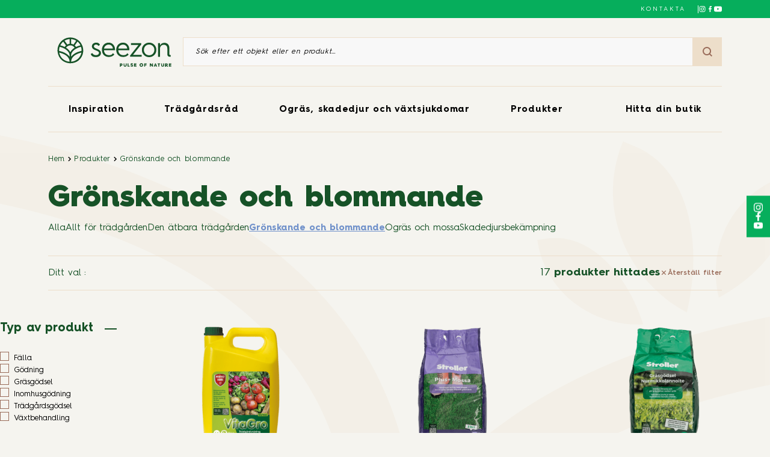

--- FILE ---
content_type: text/html;charset=UTF-8
request_url: https://www.seezon.se/product/universe/gronskande-och-blommande/?filters=231%2C57%2C46
body_size: 25029
content:
<!DOCTYPE html><html lang="sv-SE" prefix="og: https://ogp.me/ns#" class="archive tax-product_universe term-gronskande-och-blommande term-184 frontend"><head>
    <meta charset="UTF-8">
    <meta name="viewport" content="width=device-width, initial-scale=1, user-scalable=no, viewport-fit=cover">
    <link rel="icon" type="image/png" sizes="32x32" href="https://www.seezon.se/wp-content/themes/sbmlifescience/assets/favicon-32x32.ico">
    <link rel="icon" type="image/png" sizes="16x16" href="https://www.seezon.se/wp-content/themes/sbmlifescience/assets/favicon-16x16.ico">
    <link rel="icon" href="https://www.seezon.se/wp-content/themes/sbmlifescience/assets/favicon.ico">

            <!-- Google Tag Manager -->
        
        <!-- End Google Tag Manager -->
    
    
    <link rel="alternate" hreflang="sv" href="https://www.seezon.se/product/universe/gronskande-och-blommande/">
<link rel="alternate" hreflang="x-default" href="https://www.seezon.se/product/universe/gronskande-och-blommande/">

<!-- Search Engine Optimization by Rank Math PRO - https://rankmath.com/ -->
<title>Grönskande och blommande - Seezon SE</title>
<meta name="robots" content="index, follow, max-snippet:-1, max-video-preview:-1, max-image-preview:large">
<link rel="canonical" href="https://www.seezon.se/product/universe/gronskande-och-blommande/">
<link rel="next" href="https://www.seezon.se/product/universe/gronskande-och-blommande/page/2/">
<meta property="og:locale" content="sv_SE">
<meta property="og:type" content="article">
<meta property="og:title" content="Grönskande och blommande - Seezon SE">
<meta property="og:url" content="https://www.seezon.se/product/universe/gronskande-och-blommande/">
<meta property="og:site_name" content="Seezon SE">
<meta name="twitter:card" content="summary_large_image">
<meta name="twitter:title" content="Grönskande och blommande - Seezon SE">
<meta name="twitter:label1" content="Products">
<meta name="twitter:data1" content="17">
<script type="application/ld+json" class="rank-math-schema-pro">{"@context":"https://schema.org","@graph":[{"@type":"Organization","@id":"https://www.seezon.se/#organization","name":"Seezon SE"},{"@type":"WebSite","@id":"https://www.seezon.se/#website","url":"https://www.seezon.se","name":"Seezon SE","publisher":{"@id":"https://www.seezon.se/#organization"},"inLanguage":"sv-SE"},{"@type":"BreadcrumbList","@id":"https://www.seezon.se/product/universe/gronskande-och-blommande/#breadcrumb","itemListElement":[{"@type":"ListItem","position":"1","item":{"@id":"https://www.seezon.se","name":"Home"}},{"@type":"ListItem","position":"2","item":{"@id":"https://www.seezon.se/product/universe/gronskande-och-blommande/","name":"Gr\u00f6nskande och blommande"}}]},{"@type":"CollectionPage","@id":"https://www.seezon.se/product/universe/gronskande-och-blommande/#webpage","url":"https://www.seezon.se/product/universe/gronskande-och-blommande/","name":"Gr\u00f6nskande och blommande - Seezon SE","isPartOf":{"@id":"https://www.seezon.se/#website"},"inLanguage":"sv-SE","breadcrumb":{"@id":"https://www.seezon.se/product/universe/gronskande-och-blommande/#breadcrumb"}}]}</script>
<!-- /Rank Math WordPress SEO plugin -->

<link rel="alternate" type="application/rss+xml" title="Webbflöde för Seezon SE » Grönskande och blommande, Universe" href="https://www.seezon.se/product/universe/gronskande-och-blommande/feed/">

<style id="wp-emoji-styles-inline-css">

	img.wp-smiley, img.emoji {
		display: inline !important;
		border: none !important;
		box-shadow: none !important;
		height: 1em !important;
		width: 1em !important;
		margin: 0 0.07em !important;
		vertical-align: -0.1em !important;
		background: none !important;
		padding: 0 !important;
	}
</style>
<link rel="stylesheet" id="wp-block-library-css" href="https://www.seezon.se/wp-includes/css/dist/block-library/style.min.css?ver=6.4.5" media="all">
<link rel="stylesheet" id="smartfire-main-css-0-css" href="https://www.seezon.se/wp-content/plugins/smartfire-blocks-project-library/build/static/css/main.cc4589e7.css?ver=6.4.5" media="all">
<style id="global-styles-inline-css">
body{--wp--preset--color--black: #000000;--wp--preset--color--cyan-bluish-gray: #abb8c3;--wp--preset--color--white: #ffffff;--wp--preset--color--pale-pink: #f78da7;--wp--preset--color--vivid-red: #cf2e2e;--wp--preset--color--luminous-vivid-orange: #ff6900;--wp--preset--color--luminous-vivid-amber: #fcb900;--wp--preset--color--light-green-cyan: #7bdcb5;--wp--preset--color--vivid-green-cyan: #00d084;--wp--preset--color--pale-cyan-blue: #8ed1fc;--wp--preset--color--vivid-cyan-blue: #0693e3;--wp--preset--color--vivid-purple: #9b51e0;--wp--preset--color--darker-green: #11391c;--wp--preset--color--dark-green: #165227;--wp--preset--color--green: #06AE5C;--wp--preset--color--light-green: #AFC620;--wp--preset--color--dark-brown: #895f4e;--wp--preset--color--brown: #996B59;--wp--preset--color--dark-beige: #E0C6A2;--wp--preset--color--beige: #EDDECA;--wp--preset--color--medium-beige: #f4efe9;--wp--preset--color--light-beige: #F5F4EF;--wp--preset--color--spring: #F0858D;--wp--preset--color--spring-hover: #EA6C75;--wp--preset--color--summer: #FFB100;--wp--preset--color--summer-hover: #FFA700;--wp--preset--color--autumn: #F75013;--wp--preset--color--autumn-hover: #E0360E;--wp--preset--color--winter: #7091CA;--wp--preset--color--winter-hover: #4F70A8;--wp--preset--gradient--vivid-cyan-blue-to-vivid-purple: linear-gradient(135deg,rgba(6,147,227,1) 0%,rgb(155,81,224) 100%);--wp--preset--gradient--light-green-cyan-to-vivid-green-cyan: linear-gradient(135deg,rgb(122,220,180) 0%,rgb(0,208,130) 100%);--wp--preset--gradient--luminous-vivid-amber-to-luminous-vivid-orange: linear-gradient(135deg,rgba(252,185,0,1) 0%,rgba(255,105,0,1) 100%);--wp--preset--gradient--luminous-vivid-orange-to-vivid-red: linear-gradient(135deg,rgba(255,105,0,1) 0%,rgb(207,46,46) 100%);--wp--preset--gradient--very-light-gray-to-cyan-bluish-gray: linear-gradient(135deg,rgb(238,238,238) 0%,rgb(169,184,195) 100%);--wp--preset--gradient--cool-to-warm-spectrum: linear-gradient(135deg,rgb(74,234,220) 0%,rgb(151,120,209) 20%,rgb(207,42,186) 40%,rgb(238,44,130) 60%,rgb(251,105,98) 80%,rgb(254,248,76) 100%);--wp--preset--gradient--blush-light-purple: linear-gradient(135deg,rgb(255,206,236) 0%,rgb(152,150,240) 100%);--wp--preset--gradient--blush-bordeaux: linear-gradient(135deg,rgb(254,205,165) 0%,rgb(254,45,45) 50%,rgb(107,0,62) 100%);--wp--preset--gradient--luminous-dusk: linear-gradient(135deg,rgb(255,203,112) 0%,rgb(199,81,192) 50%,rgb(65,88,208) 100%);--wp--preset--gradient--pale-ocean: linear-gradient(135deg,rgb(255,245,203) 0%,rgb(182,227,212) 50%,rgb(51,167,181) 100%);--wp--preset--gradient--electric-grass: linear-gradient(135deg,rgb(202,248,128) 0%,rgb(113,206,126) 100%);--wp--preset--gradient--midnight: linear-gradient(135deg,rgb(2,3,129) 0%,rgb(40,116,252) 100%);--wp--preset--font-size--small: 13px;--wp--preset--font-size--medium: 20px;--wp--preset--font-size--large: 36px;--wp--preset--font-size--x-large: 42px;--wp--preset--font-size--title-1: 3.333rem;--wp--preset--font-size--title-2: 2rem;--wp--preset--font-size--title-3: 1.667rem;--wp--preset--font-size--title-4: 1.333rem;--wp--preset--font-size--title-5: 1.333rem;--wp--preset--font-size--title-6: 1rem;--wp--preset--font-size--title-9: 0.667rem;--wp--preset--font-size--title-10: 0.533rem;--wp--preset--spacing--20: 0.44rem;--wp--preset--spacing--30: 0.67rem;--wp--preset--spacing--40: 1rem;--wp--preset--spacing--50: 1.5rem;--wp--preset--spacing--60: 2.25rem;--wp--preset--spacing--70: 3.38rem;--wp--preset--spacing--80: 5.06rem;--wp--preset--shadow--natural: 6px 6px 9px rgba(0, 0, 0, 0.2);--wp--preset--shadow--deep: 12px 12px 50px rgba(0, 0, 0, 0.4);--wp--preset--shadow--sharp: 6px 6px 0px rgba(0, 0, 0, 0.2);--wp--preset--shadow--outlined: 6px 6px 0px -3px rgba(255, 255, 255, 1), 6px 6px rgba(0, 0, 0, 1);--wp--preset--shadow--crisp: 6px 6px 0px rgba(0, 0, 0, 1);}body { margin: 0; }.wp-site-blocks > .alignleft { float: left; margin-right: 2em; }.wp-site-blocks > .alignright { float: right; margin-left: 2em; }.wp-site-blocks > .aligncenter { justify-content: center; margin-left: auto; margin-right: auto; }:where(.is-layout-flex){gap: 0.5em;}:where(.is-layout-grid){gap: 0.5em;}body .is-layout-flow > .alignleft{float: left;margin-inline-start: 0;margin-inline-end: 2em;}body .is-layout-flow > .alignright{float: right;margin-inline-start: 2em;margin-inline-end: 0;}body .is-layout-flow > .aligncenter{margin-left: auto !important;margin-right: auto !important;}body .is-layout-constrained > .alignleft{float: left;margin-inline-start: 0;margin-inline-end: 2em;}body .is-layout-constrained > .alignright{float: right;margin-inline-start: 2em;margin-inline-end: 0;}body .is-layout-constrained > .aligncenter{margin-left: auto !important;margin-right: auto !important;}body .is-layout-constrained > :where(:not(.alignleft):not(.alignright):not(.alignfull)){max-width: var(--wp--style--global--content-size);margin-left: auto !important;margin-right: auto !important;}body .is-layout-constrained > .alignwide{max-width: var(--wp--style--global--wide-size);}body .is-layout-flex{display: flex;}body .is-layout-flex{flex-wrap: wrap;align-items: center;}body .is-layout-flex > *{margin: 0;}body .is-layout-grid{display: grid;}body .is-layout-grid > *{margin: 0;}body{padding-top: 0px;padding-right: 0px;padding-bottom: 0px;padding-left: 0px;}a:where(:not(.wp-element-button)){text-decoration: underline;}.wp-element-button, .wp-block-button__link{background-color: #32373c;border-width: 0;color: #fff;font-family: inherit;font-size: inherit;line-height: inherit;padding: calc(0.667em + 2px) calc(1.333em + 2px);text-decoration: none;}.has-black-color{color: var(--wp--preset--color--black) !important;}.has-cyan-bluish-gray-color{color: var(--wp--preset--color--cyan-bluish-gray) !important;}.has-white-color{color: var(--wp--preset--color--white) !important;}.has-pale-pink-color{color: var(--wp--preset--color--pale-pink) !important;}.has-vivid-red-color{color: var(--wp--preset--color--vivid-red) !important;}.has-luminous-vivid-orange-color{color: var(--wp--preset--color--luminous-vivid-orange) !important;}.has-luminous-vivid-amber-color{color: var(--wp--preset--color--luminous-vivid-amber) !important;}.has-light-green-cyan-color{color: var(--wp--preset--color--light-green-cyan) !important;}.has-vivid-green-cyan-color{color: var(--wp--preset--color--vivid-green-cyan) !important;}.has-pale-cyan-blue-color{color: var(--wp--preset--color--pale-cyan-blue) !important;}.has-vivid-cyan-blue-color{color: var(--wp--preset--color--vivid-cyan-blue) !important;}.has-vivid-purple-color{color: var(--wp--preset--color--vivid-purple) !important;}.has-darker-green-color{color: var(--wp--preset--color--darker-green) !important;}.has-dark-green-color{color: var(--wp--preset--color--dark-green) !important;}.has-green-color{color: var(--wp--preset--color--green) !important;}.has-light-green-color{color: var(--wp--preset--color--light-green) !important;}.has-dark-brown-color{color: var(--wp--preset--color--dark-brown) !important;}.has-brown-color{color: var(--wp--preset--color--brown) !important;}.has-dark-beige-color{color: var(--wp--preset--color--dark-beige) !important;}.has-beige-color{color: var(--wp--preset--color--beige) !important;}.has-medium-beige-color{color: var(--wp--preset--color--medium-beige) !important;}.has-light-beige-color{color: var(--wp--preset--color--light-beige) !important;}.has-spring-color{color: var(--wp--preset--color--spring) !important;}.has-spring-hover-color{color: var(--wp--preset--color--spring-hover) !important;}.has-summer-color{color: var(--wp--preset--color--summer) !important;}.has-summer-hover-color{color: var(--wp--preset--color--summer-hover) !important;}.has-autumn-color{color: var(--wp--preset--color--autumn) !important;}.has-autumn-hover-color{color: var(--wp--preset--color--autumn-hover) !important;}.has-winter-color{color: var(--wp--preset--color--winter) !important;}.has-winter-hover-color{color: var(--wp--preset--color--winter-hover) !important;}.has-black-background-color{background-color: var(--wp--preset--color--black) !important;}.has-cyan-bluish-gray-background-color{background-color: var(--wp--preset--color--cyan-bluish-gray) !important;}.has-white-background-color{background-color: var(--wp--preset--color--white) !important;}.has-pale-pink-background-color{background-color: var(--wp--preset--color--pale-pink) !important;}.has-vivid-red-background-color{background-color: var(--wp--preset--color--vivid-red) !important;}.has-luminous-vivid-orange-background-color{background-color: var(--wp--preset--color--luminous-vivid-orange) !important;}.has-luminous-vivid-amber-background-color{background-color: var(--wp--preset--color--luminous-vivid-amber) !important;}.has-light-green-cyan-background-color{background-color: var(--wp--preset--color--light-green-cyan) !important;}.has-vivid-green-cyan-background-color{background-color: var(--wp--preset--color--vivid-green-cyan) !important;}.has-pale-cyan-blue-background-color{background-color: var(--wp--preset--color--pale-cyan-blue) !important;}.has-vivid-cyan-blue-background-color{background-color: var(--wp--preset--color--vivid-cyan-blue) !important;}.has-vivid-purple-background-color{background-color: var(--wp--preset--color--vivid-purple) !important;}.has-darker-green-background-color{background-color: var(--wp--preset--color--darker-green) !important;}.has-dark-green-background-color{background-color: var(--wp--preset--color--dark-green) !important;}.has-green-background-color{background-color: var(--wp--preset--color--green) !important;}.has-light-green-background-color{background-color: var(--wp--preset--color--light-green) !important;}.has-dark-brown-background-color{background-color: var(--wp--preset--color--dark-brown) !important;}.has-brown-background-color{background-color: var(--wp--preset--color--brown) !important;}.has-dark-beige-background-color{background-color: var(--wp--preset--color--dark-beige) !important;}.has-beige-background-color{background-color: var(--wp--preset--color--beige) !important;}.has-medium-beige-background-color{background-color: var(--wp--preset--color--medium-beige) !important;}.has-light-beige-background-color{background-color: var(--wp--preset--color--light-beige) !important;}.has-spring-background-color{background-color: var(--wp--preset--color--spring) !important;}.has-spring-hover-background-color{background-color: var(--wp--preset--color--spring-hover) !important;}.has-summer-background-color{background-color: var(--wp--preset--color--summer) !important;}.has-summer-hover-background-color{background-color: var(--wp--preset--color--summer-hover) !important;}.has-autumn-background-color{background-color: var(--wp--preset--color--autumn) !important;}.has-autumn-hover-background-color{background-color: var(--wp--preset--color--autumn-hover) !important;}.has-winter-background-color{background-color: var(--wp--preset--color--winter) !important;}.has-winter-hover-background-color{background-color: var(--wp--preset--color--winter-hover) !important;}.has-black-border-color{border-color: var(--wp--preset--color--black) !important;}.has-cyan-bluish-gray-border-color{border-color: var(--wp--preset--color--cyan-bluish-gray) !important;}.has-white-border-color{border-color: var(--wp--preset--color--white) !important;}.has-pale-pink-border-color{border-color: var(--wp--preset--color--pale-pink) !important;}.has-vivid-red-border-color{border-color: var(--wp--preset--color--vivid-red) !important;}.has-luminous-vivid-orange-border-color{border-color: var(--wp--preset--color--luminous-vivid-orange) !important;}.has-luminous-vivid-amber-border-color{border-color: var(--wp--preset--color--luminous-vivid-amber) !important;}.has-light-green-cyan-border-color{border-color: var(--wp--preset--color--light-green-cyan) !important;}.has-vivid-green-cyan-border-color{border-color: var(--wp--preset--color--vivid-green-cyan) !important;}.has-pale-cyan-blue-border-color{border-color: var(--wp--preset--color--pale-cyan-blue) !important;}.has-vivid-cyan-blue-border-color{border-color: var(--wp--preset--color--vivid-cyan-blue) !important;}.has-vivid-purple-border-color{border-color: var(--wp--preset--color--vivid-purple) !important;}.has-darker-green-border-color{border-color: var(--wp--preset--color--darker-green) !important;}.has-dark-green-border-color{border-color: var(--wp--preset--color--dark-green) !important;}.has-green-border-color{border-color: var(--wp--preset--color--green) !important;}.has-light-green-border-color{border-color: var(--wp--preset--color--light-green) !important;}.has-dark-brown-border-color{border-color: var(--wp--preset--color--dark-brown) !important;}.has-brown-border-color{border-color: var(--wp--preset--color--brown) !important;}.has-dark-beige-border-color{border-color: var(--wp--preset--color--dark-beige) !important;}.has-beige-border-color{border-color: var(--wp--preset--color--beige) !important;}.has-medium-beige-border-color{border-color: var(--wp--preset--color--medium-beige) !important;}.has-light-beige-border-color{border-color: var(--wp--preset--color--light-beige) !important;}.has-spring-border-color{border-color: var(--wp--preset--color--spring) !important;}.has-spring-hover-border-color{border-color: var(--wp--preset--color--spring-hover) !important;}.has-summer-border-color{border-color: var(--wp--preset--color--summer) !important;}.has-summer-hover-border-color{border-color: var(--wp--preset--color--summer-hover) !important;}.has-autumn-border-color{border-color: var(--wp--preset--color--autumn) !important;}.has-autumn-hover-border-color{border-color: var(--wp--preset--color--autumn-hover) !important;}.has-winter-border-color{border-color: var(--wp--preset--color--winter) !important;}.has-winter-hover-border-color{border-color: var(--wp--preset--color--winter-hover) !important;}.has-vivid-cyan-blue-to-vivid-purple-gradient-background{background: var(--wp--preset--gradient--vivid-cyan-blue-to-vivid-purple) !important;}.has-light-green-cyan-to-vivid-green-cyan-gradient-background{background: var(--wp--preset--gradient--light-green-cyan-to-vivid-green-cyan) !important;}.has-luminous-vivid-amber-to-luminous-vivid-orange-gradient-background{background: var(--wp--preset--gradient--luminous-vivid-amber-to-luminous-vivid-orange) !important;}.has-luminous-vivid-orange-to-vivid-red-gradient-background{background: var(--wp--preset--gradient--luminous-vivid-orange-to-vivid-red) !important;}.has-very-light-gray-to-cyan-bluish-gray-gradient-background{background: var(--wp--preset--gradient--very-light-gray-to-cyan-bluish-gray) !important;}.has-cool-to-warm-spectrum-gradient-background{background: var(--wp--preset--gradient--cool-to-warm-spectrum) !important;}.has-blush-light-purple-gradient-background{background: var(--wp--preset--gradient--blush-light-purple) !important;}.has-blush-bordeaux-gradient-background{background: var(--wp--preset--gradient--blush-bordeaux) !important;}.has-luminous-dusk-gradient-background{background: var(--wp--preset--gradient--luminous-dusk) !important;}.has-pale-ocean-gradient-background{background: var(--wp--preset--gradient--pale-ocean) !important;}.has-electric-grass-gradient-background{background: var(--wp--preset--gradient--electric-grass) !important;}.has-midnight-gradient-background{background: var(--wp--preset--gradient--midnight) !important;}.has-small-font-size{font-size: var(--wp--preset--font-size--small) !important;}.has-medium-font-size{font-size: var(--wp--preset--font-size--medium) !important;}.has-large-font-size{font-size: var(--wp--preset--font-size--large) !important;}.has-x-large-font-size{font-size: var(--wp--preset--font-size--x-large) !important;}.has-title-1-font-size{font-size: var(--wp--preset--font-size--title-1) !important;}.has-title-2-font-size{font-size: var(--wp--preset--font-size--title-2) !important;}.has-title-3-font-size{font-size: var(--wp--preset--font-size--title-3) !important;}.has-title-4-font-size{font-size: var(--wp--preset--font-size--title-4) !important;}.has-title-5-font-size{font-size: var(--wp--preset--font-size--title-5) !important;}.has-title-6-font-size{font-size: var(--wp--preset--font-size--title-6) !important;}.has-title-9-font-size{font-size: var(--wp--preset--font-size--title-9) !important;}.has-title-10-font-size{font-size: var(--wp--preset--font-size--title-10) !important;}
.wp-block-navigation a:where(:not(.wp-element-button)){color: inherit;}
:where(.wp-block-post-template.is-layout-flex){gap: 1.25em;}:where(.wp-block-post-template.is-layout-grid){gap: 1.25em;}
:where(.wp-block-columns.is-layout-flex){gap: 2em;}:where(.wp-block-columns.is-layout-grid){gap: 2em;}
.wp-block-pullquote{font-size: 1.5em;line-height: 1.6;}
</style>
<link rel="stylesheet" id="wpml-blocks-css" href="https://www.seezon.se/wp-content/plugins/sitepress-multilingual-cms/dist/css/blocks/styles.css?ver=4.6.7" media="all">
<link rel="stylesheet" id="smartfire-normalize-css" href="https://www.seezon.se/wp-content/themes/smartfire-wordpress-theme-v1/normalize.min.css?ver=6.4.5" media="all">












<link rel="https://api.w.org/" href="https://www.seezon.se/wp-json/"><link rel="alternate" type="application/json" href="https://www.seezon.se/wp-json/wp/v2/product_universe/184"><link rel="EditURI" type="application/rsd+xml" title="RSD" href="https://www.seezon.se/xmlrpc.php?rsd">
<meta name="generator" content="WordPress 6.4.5">
<meta name="generator" content="WPML ver:4.6.7 stt:1,50;">
    <style>
        :root {
            --seasonColorRoot: #7091ca;
            --seasonColorHoverRoot: #4f70a8;
        }
    </style>
<link rel="stylesheet" type="text/css" href="https://www.seezon.se/wp-content/plugins/smartfire-blocks-project-library/build/static/js/../../static/css/1535.f0ef2deb.chunk.css"><link rel="stylesheet" type="text/css" href="https://www.seezon.se/wp-content/plugins/smartfire-blocks-project-library/build/static/js/../../static/css/block-header.7e6edb57.chunk.css"><link rel="stylesheet" type="text/css" href="https://www.seezon.se/wp-content/plugins/smartfire-blocks-project-library/build/static/js/../../static/css/block-breadcrumb.12a0e746.chunk.css"><link rel="stylesheet" type="text/css" href="https://www.seezon.se/wp-content/plugins/smartfire-blocks-project-library/build/static/js/../../static/css/block-archive-product---header.efc7cf74.chunk.css"><link rel="stylesheet" type="text/css" href="https://www.seezon.se/wp-content/plugins/smartfire-blocks-project-library/build/static/js/../../static/css/block-archive-product---filters.4310b991.chunk.css"><link rel="stylesheet" type="text/css" href="https://www.seezon.se/wp-content/plugins/smartfire-blocks-project-library/build/static/js/../../static/css/block-archive-product---listing.cc40c558.chunk.css"><link rel="stylesheet" type="text/css" href="https://www.seezon.se/wp-content/plugins/smartfire-blocks-project-library/build/static/js/../../static/css/block-footer.4c8d62b7.chunk.css"><style data-emotion="css" data-s=""></style><meta rel="x-prerender-render-id" content="c376d301-abc1-4dee-9c1f-6776800f21d9" />
			<meta rel="x-prerender-render-at" content="2026-01-11T11:33:20.084Z" /><meta rel="x-prerender-request-id" content="6c020970-2beb-40b7-833f-664ad3684ad9" />
      		<meta rel="x-prerender-request-at" content="2026-01-19T04:23:33.362Z" /></head>

<body class="archive tax-product_universe term-gronskande-och-blommande term-184 frontend" style="overflow: visible;">
    <div type="hidden" id="country-code" data-country-code="SE"></div>
            <!-- Google Tag Manager (noscript) -->
        <noscript><iframe src="https://www.googletagmanager.com/ns.html?id=GTM-MX49XSL" height="0" width="0" style="display:none;visibility:hidden"></iframe></noscript>
        <!-- End Google Tag Manager (noscript) -->
    
    
    <a href="#content" class="skip-link">Aller au contenu principal</a>

    <!-- page -->
    <div id="page" class="site react-main-app-node smartfire-block-react-app-main"><header class="block_block__j7W87"><div class="block_mainHeader__ISWDj"><div class="block_topBar__g6lzz"><div class="block_content__ugnaM"><div class="block_csrEngagement__HaFoy" href=""></div><div class="block_contact__Cwk1T"><a href="https://www.seezon.se/kontakta/">Kontakta</a></div><div class="style_socials__mrY0J block_socialNetworks__kJaUv"><a href="https://www.instagram.com/seezon_sverige/" target="_blank" rel="noreferrer" aria-label="Följ oss på Instagram"><svg id="Black" xmlns="http://www.w3.org/2000/svg" width="14.168" height="14.168" viewBox="0 0 14.168 14.168"><path id="Instagram" d="M507.084,160c-1.924,0-2.165.008-2.921.043a5.2,5.2,0,0,0-1.72.329,3.621,3.621,0,0,0-2.072,2.072,5.2,5.2,0,0,0-.329,1.72c-.034.756-.043,1-.043,2.921s.008,2.165.043,2.921a5.2,5.2,0,0,0,.329,1.72,3.621,3.621,0,0,0,2.072,2.072,5.2,5.2,0,0,0,1.72.329c.756.035,1,.043,2.921.043s2.165-.008,2.921-.043a5.2,5.2,0,0,0,1.72-.329,3.622,3.622,0,0,0,2.072-2.072,5.2,5.2,0,0,0,.329-1.72c.034-.756.043-1,.043-2.921s-.008-2.165-.043-2.921a5.2,5.2,0,0,0-.329-1.72,3.622,3.622,0,0,0-2.072-2.072,5.2,5.2,0,0,0-1.72-.329C509.249,160.008,509.008,160,507.084,160Zm0,1.276c1.891,0,2.116.007,2.863.041a3.918,3.918,0,0,1,1.315.244,2.347,2.347,0,0,1,1.345,1.344,3.921,3.921,0,0,1,.244,1.315c.034.747.041.971.041,2.863s-.007,2.116-.041,2.863a3.921,3.921,0,0,1-.244,1.315,2.347,2.347,0,0,1-1.345,1.344,3.919,3.919,0,0,1-1.315.244c-.747.034-.971.041-2.863.041s-2.116-.007-2.862-.041a3.92,3.92,0,0,1-1.315-.244,2.347,2.347,0,0,1-1.344-1.344,3.919,3.919,0,0,1-.244-1.315c-.034-.747-.041-.971-.041-2.863s.007-2.116.041-2.863a3.919,3.919,0,0,1,.244-1.315,2.346,2.346,0,0,1,1.344-1.344,3.918,3.918,0,0,1,1.315-.244C504.968,161.284,505.193,161.276,507.084,161.276Zm0,2.17a3.638,3.638,0,1,0,3.638,3.638A3.638,3.638,0,0,0,507.084,163.446Zm0,6a2.361,2.361,0,1,1,2.361-2.361A2.361,2.361,0,0,1,507.084,169.445Zm4.632-6.143a.85.85,0,1,1-.85-.85A.85.85,0,0,1,511.715,163.3Z" transform="translate(-500 -160)" fill="#f4efe9" fill-rule="evenodd"></path></svg></a><a href="https://www.facebook.com/seezonsverige" target="_blank" rel="noreferrer" aria-label="Följ oss på Facebook"><svg xmlns="http://www.w3.org/2000/svg" width="7.264" height="13.909" viewBox="0 0 7.264 13.909"><g id="Facebook" transform="translate(0 0)"><path id="Trac\xE9_1" data-name="Trac\xE9 1" d="M84.714,13.909V7.573h2.164L87.187,5.1H84.714V3.555c0-.7.232-1.236,1.236-1.236h1.314V.077C86.955.077,86.182,0,85.332,0a2.983,2.983,0,0,0-3.168,3.246V5.1H80V7.573h2.164v6.337Z" transform="translate(-80 0)" fill="#165227" fill-rule="evenodd"></path></g></svg></a><a href="https://www.youtube.com/@seezonsverige-xm4ie" target="_blank" rel="noreferrer" aria-label="Följ oss på YouTube"><svg id="Black" xmlns="http://www.w3.org/2000/svg" width="17.38" height="12.02" viewBox="0 0 17.38 12.02"><path id="Youtube" d="M206.9,376.226v-4.8l4.7,2.409Zm10.311-5.633a3.662,3.662,0,0,0-.691-1.7,2.507,2.507,0,0,0-1.741-.724c-2.432-.173-6.08-.173-6.08-.173h-.008s-3.648,0-6.08.173a2.508,2.508,0,0,0-1.742.724,3.659,3.659,0,0,0-.69,1.7,25.42,25.42,0,0,0-.174,2.766v1.3a25.407,25.407,0,0,0,.174,2.766,3.659,3.659,0,0,0,.69,1.7,2.976,2.976,0,0,0,1.917.731c1.39.131,5.909.172,5.909.172s3.652-.005,6.084-.178a2.51,2.51,0,0,0,1.741-.724,3.662,3.662,0,0,0,.691-1.7,25.413,25.413,0,0,0,.174-2.766v-1.3a25.426,25.426,0,0,0-.174-2.766Z" transform="translate(-200 -368)" fill="#f4efe9" fill-rule="evenodd"></path></svg></a></div></div></div><div class="block_container__p4BFg"><div class="block_searchArea__ImMHi"><a href="https://www.seezon.se"><img src="https://www.seezon.se/wp-content/uploads/sites/7/2022/12/SEEZON-LOGO-WEB-UK.svg" alt="Seezon Logo" class="block_logo__4uPY3" loading="lazy"></a><div class="style_block__YUhxh"><form class="style_searchForm__eK3JC"><input type="text" placeholder="Sök efter ett objekt eller en produkt…" aria-label="Sök efter ett objekt eller en produkt" value=""><button class="style_searchBtn__a8yVr" type="submit"><svg xmlns="http://www.w3.org/2000/svg" width="15.9" height="15.9" viewBox="0 0 15.9 15.9"><path id="Trac\xE9_942" data-name="Trac\xE9 942" d="M15.9,14.5l-3.3-3.3A6.847,6.847,0,0,0,14,7,6.957,6.957,0,0,0,7,0,6.957,6.957,0,0,0,0,7a6.957,6.957,0,0,0,7,7,6.847,6.847,0,0,0,4.2-1.4l3.3,3.3ZM2,7A4.951,4.951,0,0,1,7,2a4.951,4.951,0,0,1,5,5,4.951,4.951,0,0,1-5,5A4.951,4.951,0,0,1,2,7Z" fill="#996b59"></path></svg></button></form></div></div><div class="block_menu__1PO9c"><ul class="block_categories__sQf0j"><li class="block_category__GtxhN"><a href="https://www.seezon.se/category/inspiration/" id="menu-10" aria-expanded="false" aria-controls="submenu-10">Inspiration</a><div class="block_subMenuContainer__BVE+L" role="menu" aria-labelledby="menu-10"><div class="style_subMenu__-Pen9"><div class="style_container__9jFyo"><a href="https://www.seezon.se/category/inspiration/resedagbok/" class="style_card__AXJWZ" tabindex="0" aria-label="Resedagbok" role="menuitem"><svg xmlns="http://www.w3.org/2000/svg" width="200" height="280" viewBox="0 0 200 280" preserveAspectRatio="none" class="style_decoration__lSqZx" id="11-svg-1"><g data-name="Groupe 11594" transform="rotate(180 -3771.5 -5449.5)"><path fill="#afc620" d="M0 45.123V0h200v45a219.392 219.392 0 00-98.836-24.013c-9.095.281-18.1.98-26.756 2.079a252.239 252.239 0 00-25.833 4.636 230.851 230.851 0 00-24.83 7.312A218.457 218.457 0 000 45.123z" data-name="Soustraction 1" transform="translate(-7743 -11179)"></path><path fill="#7091ca" d="M64.029 74.033H0V0c.869.838 1.618 1.563 2.359 2.283a522.643 522.643 0 0115.035 15.195l.535.56c2.767 2.9 5.625 5.9 8.339 8.891 4.293 4.741 8.8 9.966 14.2 16.444.762.917 1.54 1.84 2.292 2.734 1.677 1.992 3.411 4.053 5.041 6.111 4.715 5.93 9.515 12.368 15.106 20.26.323.458.68.951 1.125 1.554z" data-name="Soustraction 2" transform="translate(-7743 -10973.034)"></path><path fill="#06ae5c" d="M64.073 74.08H0c.384-.517.96-1.292 1.521-2.08 5.529-7.787 10.2-14.052 14.687-19.716 1.572-1.987 3.254-3.978 4.881-5.9.835-.988 1.7-2.01 2.54-3.024 5.406-6.5 9.922-11.73 14.212-16.465 2.966-3.257 6.073-6.523 8.752-9.328A530.853 530.853 0 0161.784 2.216c.8-.776 1.548-1.5 2.287-2.212v74.075z" data-name="Soustraction 3" transform="translate(-7607.073 -10973.08)"></path></g></svg><div class="style_content__WRdW6"><p>Resedagbok</p></div><div class="style_thumbnailContainer__gT23S"><img class="style_thumbnail__r7DGI" src="https://www.seezon.se/wp-content/uploads/sites/7/2023/02/Kirstenbosch-1.jpeg" loading="lazy" alt="" aria-hidden="true"></div></a><a href="https://www.seezon.se/category/inspiration/recept/" class="style_card__AXJWZ" tabindex="0" aria-label="Recept" role="menuitem"><svg xmlns="http://www.w3.org/2000/svg" width="200" height="280" viewBox="0 0 200 280" preserveAspectRatio="none" class="style_decoration__lSqZx"><defs><clipPath id="12-clip-path-2"><path fill="#fff" d="M0 0H200V280H0z" data-name="Rectangle 1794" transform="translate(-8646 -11193)"></path></clipPath></defs><g clip-path="url(#12-clip-path-2)" data-name="Groupe de masques 60" transform="translate(8646 11193)"><g data-name="Groupe 11589" transform="translate(-8895.098 -11329.383)"><path fill="#afc620" d="M347.408 321.732S401.031 90.311 24.264 0c0 0-27.281 47.977-23.988 132.642 0 0 251.175 45.156 347.132 189.09" data-name="Tracé 2657" transform="rotate(-36 637.432 207.057)"></path><path fill="#e0c6a2" d="M42.767 104.406l83.891-134.253a306.342 306.342 0 00-152.411-46.56L-31.3 82.408a148.851 148.851 0 0174.065 22" data-name="Tracé 2658" transform="translate(424.618 81.59)"></path><path fill="#7091ca" d="M74.065 180.813L157.956 46.56A306.342 306.342 0 005.545 0L0 158.815a148.851 148.851 0 0174.065 22" data-name="Tracé 2659" transform="rotate(-59 188.589 -54.145)"></path><path fill="#165227" d="M0 135.582v17.9C84.64 153.48 154.191 86.137 162.168 0 68.73 16.191 0 70.758 0 135.582" data-name="Tracé 2660" transform="translate(382.628 285.341)"></path></g></g></svg><div class="style_content__WRdW6"><p>Recept</p></div><div class="style_thumbnailContainer__gT23S"><img class="style_thumbnail__r7DGI" src="https://www.seezon.se/wp-content/uploads/sites/7/2022/12/mariana-medvedeva-iNwCO9ycBlc-unsplash@2x-e1669826684793.jpg" loading="lazy" alt="" aria-hidden="true"></div></a><a href="https://www.seezon.se/category/inspiration/0-waste-diy/" class="style_card__AXJWZ" tabindex="0" aria-label="0 waste &amp; DIY" role="menuitem"><svg xmlns="http://www.w3.org/2000/svg" width="200" height="280" viewBox="0 0 200 280" preserveAspectRatio="none" class="style_decoration__lSqZx" id="22-svg-1"><g data-name="Groupe 11594" transform="rotate(180 -3771.5 -5449.5)"><path fill="#afc620" d="M0 45.123V0h200v45a219.392 219.392 0 00-98.836-24.013c-9.095.281-18.1.98-26.756 2.079a252.239 252.239 0 00-25.833 4.636 230.851 230.851 0 00-24.83 7.312A218.457 218.457 0 000 45.123z" data-name="Soustraction 1" transform="translate(-7743 -11179)"></path><path fill="#7091ca" d="M64.029 74.033H0V0c.869.838 1.618 1.563 2.359 2.283a522.643 522.643 0 0115.035 15.195l.535.56c2.767 2.9 5.625 5.9 8.339 8.891 4.293 4.741 8.8 9.966 14.2 16.444.762.917 1.54 1.84 2.292 2.734 1.677 1.992 3.411 4.053 5.041 6.111 4.715 5.93 9.515 12.368 15.106 20.26.323.458.68.951 1.125 1.554z" data-name="Soustraction 2" transform="translate(-7743 -10973.034)"></path><path fill="#06ae5c" d="M64.073 74.08H0c.384-.517.96-1.292 1.521-2.08 5.529-7.787 10.2-14.052 14.687-19.716 1.572-1.987 3.254-3.978 4.881-5.9.835-.988 1.7-2.01 2.54-3.024 5.406-6.5 9.922-11.73 14.212-16.465 2.966-3.257 6.073-6.523 8.752-9.328A530.853 530.853 0 0161.784 2.216c.8-.776 1.548-1.5 2.287-2.212v74.075z" data-name="Soustraction 3" transform="translate(-7607.073 -10973.08)"></path></g></svg><div class="style_content__WRdW6"><p>0 waste &amp; DIY</p></div><div class="style_thumbnailContainer__gT23S"><img class="style_thumbnail__r7DGI" src="https://www.seezon.se/wp-content/uploads/sites/7/2023/01/Small-Seezon-What-is-composting-1.jpeg" loading="lazy" alt="" aria-hidden="true"></div></a></div><button class="style_closeBtn__gjKqR" aria-label="Stäng undermeny" tabindex="0" role="menuitem"><svg class="MuiSvgIcon-root MuiSvgIcon-fontSizeMedium css-q7mezt" focusable="false" aria-hidden="true" viewBox="0 0 24 24" data-testid="CloseIcon"><path d="M19 6.41 17.59 5 12 10.59 6.41 5 5 6.41 10.59 12 5 17.59 6.41 19 12 13.41 17.59 19 19 17.59 13.41 12z"></path></svg></button></div></div></li><li class="block_category__GtxhN"><a href="https://www.seezon.se/category/tradgardsrad/" id="menu-25" aria-expanded="false" aria-controls="submenu-25">Trädgårdsråd</a><div class="block_subMenuContainer__BVE+L" role="menu" aria-labelledby="menu-25"><div class="style_subMenu__-Pen9"><div class="style_container__9jFyo"><a href="https://www.seezon.se/category/tradgardsrad/gronsaker-frukt/" class="style_card__AXJWZ" tabindex="0" aria-label="Grönsaker &amp; Frukt" role="menuitem"><svg xmlns="http://www.w3.org/2000/svg" width="200" height="280" viewBox="0 0 200 280" preserveAspectRatio="none" class="style_decoration__lSqZx" id="26-svg-1"><g data-name="Groupe 11594" transform="rotate(180 -3771.5 -5449.5)"><path fill="#afc620" d="M0 45.123V0h200v45a219.392 219.392 0 00-98.836-24.013c-9.095.281-18.1.98-26.756 2.079a252.239 252.239 0 00-25.833 4.636 230.851 230.851 0 00-24.83 7.312A218.457 218.457 0 000 45.123z" data-name="Soustraction 1" transform="translate(-7743 -11179)"></path><path fill="#7091ca" d="M64.029 74.033H0V0c.869.838 1.618 1.563 2.359 2.283a522.643 522.643 0 0115.035 15.195l.535.56c2.767 2.9 5.625 5.9 8.339 8.891 4.293 4.741 8.8 9.966 14.2 16.444.762.917 1.54 1.84 2.292 2.734 1.677 1.992 3.411 4.053 5.041 6.111 4.715 5.93 9.515 12.368 15.106 20.26.323.458.68.951 1.125 1.554z" data-name="Soustraction 2" transform="translate(-7743 -10973.034)"></path><path fill="#06ae5c" d="M64.073 74.08H0c.384-.517.96-1.292 1.521-2.08 5.529-7.787 10.2-14.052 14.687-19.716 1.572-1.987 3.254-3.978 4.881-5.9.835-.988 1.7-2.01 2.54-3.024 5.406-6.5 9.922-11.73 14.212-16.465 2.966-3.257 6.073-6.523 8.752-9.328A530.853 530.853 0 0161.784 2.216c.8-.776 1.548-1.5 2.287-2.212v74.075z" data-name="Soustraction 3" transform="translate(-7607.073 -10973.08)"></path></g></svg><div class="style_content__WRdW6"><p>Grönsaker &amp; Frukt</p></div><div class="style_thumbnailContainer__gT23S"><img class="style_thumbnail__r7DGI" src="https://www.seezon.se/wp-content/uploads/sites/7/2022/12/jeremy-bezanger-n7n6MhnXCYg-unsplash@2x.jpg" loading="lazy" alt="" aria-hidden="true"></div></a><a href="https://www.seezon.se/category/tradgardsrad/blommor-trad/" class="style_card__AXJWZ" tabindex="0" aria-label="Blommor &amp; Träd" role="menuitem"><svg xmlns="http://www.w3.org/2000/svg" width="200" height="280" viewBox="0 0 200 280" preserveAspectRatio="none" class="style_decoration__lSqZx" id="27-svg-1"><g data-name="Groupe 11594" transform="rotate(180 -3771.5 -5449.5)"><path fill="#afc620" d="M0 45.123V0h200v45a219.392 219.392 0 00-98.836-24.013c-9.095.281-18.1.98-26.756 2.079a252.239 252.239 0 00-25.833 4.636 230.851 230.851 0 00-24.83 7.312A218.457 218.457 0 000 45.123z" data-name="Soustraction 1" transform="translate(-7743 -11179)"></path><path fill="#7091ca" d="M64.029 74.033H0V0c.869.838 1.618 1.563 2.359 2.283a522.643 522.643 0 0115.035 15.195l.535.56c2.767 2.9 5.625 5.9 8.339 8.891 4.293 4.741 8.8 9.966 14.2 16.444.762.917 1.54 1.84 2.292 2.734 1.677 1.992 3.411 4.053 5.041 6.111 4.715 5.93 9.515 12.368 15.106 20.26.323.458.68.951 1.125 1.554z" data-name="Soustraction 2" transform="translate(-7743 -10973.034)"></path><path fill="#06ae5c" d="M64.073 74.08H0c.384-.517.96-1.292 1.521-2.08 5.529-7.787 10.2-14.052 14.687-19.716 1.572-1.987 3.254-3.978 4.881-5.9.835-.988 1.7-2.01 2.54-3.024 5.406-6.5 9.922-11.73 14.212-16.465 2.966-3.257 6.073-6.523 8.752-9.328A530.853 530.853 0 0161.784 2.216c.8-.776 1.548-1.5 2.287-2.212v74.075z" data-name="Soustraction 3" transform="translate(-7607.073 -10973.08)"></path></g></svg><div class="style_content__WRdW6"><p>Blommor &amp; Träd</p></div><div class="style_thumbnailContainer__gT23S"><img class="style_thumbnail__r7DGI" src="https://www.seezon.se/wp-content/uploads/sites/7/2022/12/zane-lee-BbXYnYigR0U-unsplash@2x-e1669826870409.jpg" loading="lazy" alt="" aria-hidden="true"></div></a><a href="https://www.seezon.se/category/tradgardsrad/grasmatta/" class="style_card__AXJWZ" tabindex="0" aria-label="Gräsmatta" role="menuitem"><svg xmlns="http://www.w3.org/2000/svg" width="200" height="280" viewBox="0 0 200 280" preserveAspectRatio="none" class="style_decoration__lSqZx" id="32-svg-1"><g data-name="Groupe 11594" transform="rotate(180 -3771.5 -5449.5)"><path fill="#afc620" d="M0 45.123V0h200v45a219.392 219.392 0 00-98.836-24.013c-9.095.281-18.1.98-26.756 2.079a252.239 252.239 0 00-25.833 4.636 230.851 230.851 0 00-24.83 7.312A218.457 218.457 0 000 45.123z" data-name="Soustraction 1" transform="translate(-7743 -11179)"></path><path fill="#7091ca" d="M64.029 74.033H0V0c.869.838 1.618 1.563 2.359 2.283a522.643 522.643 0 0115.035 15.195l.535.56c2.767 2.9 5.625 5.9 8.339 8.891 4.293 4.741 8.8 9.966 14.2 16.444.762.917 1.54 1.84 2.292 2.734 1.677 1.992 3.411 4.053 5.041 6.111 4.715 5.93 9.515 12.368 15.106 20.26.323.458.68.951 1.125 1.554z" data-name="Soustraction 2" transform="translate(-7743 -10973.034)"></path><path fill="#06ae5c" d="M64.073 74.08H0c.384-.517.96-1.292 1.521-2.08 5.529-7.787 10.2-14.052 14.687-19.716 1.572-1.987 3.254-3.978 4.881-5.9.835-.988 1.7-2.01 2.54-3.024 5.406-6.5 9.922-11.73 14.212-16.465 2.966-3.257 6.073-6.523 8.752-9.328A530.853 530.853 0 0161.784 2.216c.8-.776 1.548-1.5 2.287-2.212v74.075z" data-name="Soustraction 3" transform="translate(-7607.073 -10973.08)"></path></g></svg><div class="style_content__WRdW6"><p>Gräsmatta</p></div><div class="style_thumbnailContainer__gT23S"><img class="style_thumbnail__r7DGI" src="https://www.seezon.se/wp-content/uploads/sites/7/2022/12/kirby-kizuki-HyHlUK2kU54-unsplash-1@2x-e1669826731477.jpg" loading="lazy" alt="" aria-hidden="true"></div></a></div><button class="style_closeBtn__gjKqR" aria-label="Stäng undermeny" tabindex="0" role="menuitem"><svg class="MuiSvgIcon-root MuiSvgIcon-fontSizeMedium css-q7mezt" focusable="false" aria-hidden="true" viewBox="0 0 24 24" data-testid="CloseIcon"><path d="M19 6.41 17.59 5 12 10.59 6.41 5 5 6.41 10.59 12 5 17.59 6.41 19 12 13.41 17.59 19 19 17.59 13.41 12z"></path></svg></button></div></div></li><li class="block_category__GtxhN"><a href="https://www.seezon.se/category/problemlosning/" id="menu-34" aria-expanded="false" aria-controls="submenu-34">Ogräs, skadedjur och växtsjukdomar</a><div class="block_subMenuContainer__BVE+L" role="menu" aria-labelledby="menu-34"><div class="style_subMenu__-Pen9"><div class="style_container__9jFyo"><a href="https://www.seezon.se/category/problemlosning/ogras/" class="style_card__AXJWZ" tabindex="0" aria-label="Ogräs" role="menuitem"><svg xmlns="http://www.w3.org/2000/svg" width="200" height="280" viewBox="0 0 200 280" preserveAspectRatio="none" class="style_decoration__lSqZx" id="35-svg-1"><g data-name="Groupe 11594" transform="rotate(180 -3771.5 -5449.5)"><path fill="#afc620" d="M0 45.123V0h200v45a219.392 219.392 0 00-98.836-24.013c-9.095.281-18.1.98-26.756 2.079a252.239 252.239 0 00-25.833 4.636 230.851 230.851 0 00-24.83 7.312A218.457 218.457 0 000 45.123z" data-name="Soustraction 1" transform="translate(-7743 -11179)"></path><path fill="#7091ca" d="M64.029 74.033H0V0c.869.838 1.618 1.563 2.359 2.283a522.643 522.643 0 0115.035 15.195l.535.56c2.767 2.9 5.625 5.9 8.339 8.891 4.293 4.741 8.8 9.966 14.2 16.444.762.917 1.54 1.84 2.292 2.734 1.677 1.992 3.411 4.053 5.041 6.111 4.715 5.93 9.515 12.368 15.106 20.26.323.458.68.951 1.125 1.554z" data-name="Soustraction 2" transform="translate(-7743 -10973.034)"></path><path fill="#06ae5c" d="M64.073 74.08H0c.384-.517.96-1.292 1.521-2.08 5.529-7.787 10.2-14.052 14.687-19.716 1.572-1.987 3.254-3.978 4.881-5.9.835-.988 1.7-2.01 2.54-3.024 5.406-6.5 9.922-11.73 14.212-16.465 2.966-3.257 6.073-6.523 8.752-9.328A530.853 530.853 0 0161.784 2.216c.8-.776 1.548-1.5 2.287-2.212v74.075z" data-name="Soustraction 3" transform="translate(-7607.073 -10973.08)"></path></g></svg><div class="style_content__WRdW6"><p>Ogräs</p></div><div class="style_thumbnailContainer__gT23S"><img class="style_thumbnail__r7DGI" src="https://www.seezon.se/wp-content/uploads/sites/7/2023/01/Medium-Seezon-Weeding-advice-grass-weeds-1.jpeg" loading="lazy" alt="" aria-hidden="true"></div></a><a href="https://www.seezon.se/category/problemlosning/skadedjur/" class="style_card__AXJWZ" tabindex="0" aria-label="Skadedjur" role="menuitem"><svg xmlns="http://www.w3.org/2000/svg" width="200" height="280" viewBox="0 0 200 280" preserveAspectRatio="none" class="style_decoration__lSqZx" id="37-svg-1"><g data-name="Groupe 11594" transform="rotate(180 -3771.5 -5449.5)"><path fill="#afc620" d="M0 45.123V0h200v45a219.392 219.392 0 00-98.836-24.013c-9.095.281-18.1.98-26.756 2.079a252.239 252.239 0 00-25.833 4.636 230.851 230.851 0 00-24.83 7.312A218.457 218.457 0 000 45.123z" data-name="Soustraction 1" transform="translate(-7743 -11179)"></path><path fill="#7091ca" d="M64.029 74.033H0V0c.869.838 1.618 1.563 2.359 2.283a522.643 522.643 0 0115.035 15.195l.535.56c2.767 2.9 5.625 5.9 8.339 8.891 4.293 4.741 8.8 9.966 14.2 16.444.762.917 1.54 1.84 2.292 2.734 1.677 1.992 3.411 4.053 5.041 6.111 4.715 5.93 9.515 12.368 15.106 20.26.323.458.68.951 1.125 1.554z" data-name="Soustraction 2" transform="translate(-7743 -10973.034)"></path><path fill="#06ae5c" d="M64.073 74.08H0c.384-.517.96-1.292 1.521-2.08 5.529-7.787 10.2-14.052 14.687-19.716 1.572-1.987 3.254-3.978 4.881-5.9.835-.988 1.7-2.01 2.54-3.024 5.406-6.5 9.922-11.73 14.212-16.465 2.966-3.257 6.073-6.523 8.752-9.328A530.853 530.853 0 0161.784 2.216c.8-.776 1.548-1.5 2.287-2.212v74.075z" data-name="Soustraction 3" transform="translate(-7607.073 -10973.08)"></path></g></svg><div class="style_content__WRdW6"><p>Skadedjur</p></div><div class="style_thumbnailContainer__gT23S"><img class="style_thumbnail__r7DGI" src="https://www.seezon.se/wp-content/uploads/sites/7/2023/01/XLarge-Seezon-Everything-you-need-to-know-about-tiger-mosquitoes-1-1.jpeg" loading="lazy" alt="" aria-hidden="true"></div></a><a href="https://www.seezon.se/category/problemlosning/vaxtsjukdomar/" class="style_card__AXJWZ" tabindex="0" aria-label="Växtsjukdomar" role="menuitem"><svg xmlns="http://www.w3.org/2000/svg" width="200" height="280" viewBox="0 0 200 280" preserveAspectRatio="none" class="style_decoration__lSqZx" id="267-svg-1"><g data-name="Groupe 11594" transform="rotate(180 -3771.5 -5449.5)"><path fill="#afc620" d="M0 45.123V0h200v45a219.392 219.392 0 00-98.836-24.013c-9.095.281-18.1.98-26.756 2.079a252.239 252.239 0 00-25.833 4.636 230.851 230.851 0 00-24.83 7.312A218.457 218.457 0 000 45.123z" data-name="Soustraction 1" transform="translate(-7743 -11179)"></path><path fill="#7091ca" d="M64.029 74.033H0V0c.869.838 1.618 1.563 2.359 2.283a522.643 522.643 0 0115.035 15.195l.535.56c2.767 2.9 5.625 5.9 8.339 8.891 4.293 4.741 8.8 9.966 14.2 16.444.762.917 1.54 1.84 2.292 2.734 1.677 1.992 3.411 4.053 5.041 6.111 4.715 5.93 9.515 12.368 15.106 20.26.323.458.68.951 1.125 1.554z" data-name="Soustraction 2" transform="translate(-7743 -10973.034)"></path><path fill="#06ae5c" d="M64.073 74.08H0c.384-.517.96-1.292 1.521-2.08 5.529-7.787 10.2-14.052 14.687-19.716 1.572-1.987 3.254-3.978 4.881-5.9.835-.988 1.7-2.01 2.54-3.024 5.406-6.5 9.922-11.73 14.212-16.465 2.966-3.257 6.073-6.523 8.752-9.328A530.853 530.853 0 0161.784 2.216c.8-.776 1.548-1.5 2.287-2.212v74.075z" data-name="Soustraction 3" transform="translate(-7607.073 -10973.08)"></path></g></svg><div class="style_content__WRdW6"><p>Växtsjukdomar</p></div><div class="style_thumbnailContainer__gT23S"><img class="style_thumbnail__r7DGI" src="https://www.seezon.se/wp-content/uploads/sites/7/2023/02/Vaxtsjukdomar.jpeg" loading="lazy" alt="" aria-hidden="true"></div></a></div><button class="style_closeBtn__gjKqR" aria-label="Stäng undermeny" tabindex="0" role="menuitem"><svg class="MuiSvgIcon-root MuiSvgIcon-fontSizeMedium css-q7mezt" focusable="false" aria-hidden="true" viewBox="0 0 24 24" data-testid="CloseIcon"><path d="M19 6.41 17.59 5 12 10.59 6.41 5 5 6.41 10.59 12 5 17.59 6.41 19 12 13.41 17.59 19 19 17.59 13.41 12z"></path></svg></button></div></div></li><li class="block_category__GtxhN"><a href="https://www.seezon.se/product/" id="menu-product" aria-expanded="false" aria-controls="submenu-product">Produkter </a><div class="block_subMenuContainer__BVE+L" role="menu" aria-labelledby="menu-product"><div class="style_subMenu__-Pen9"><div class="style_container__9jFyo"><a href="https://www.seezon.se/product/universe/skadedjursbekampning/" class="style_card__AXJWZ" tabindex="0" aria-label="Skadedjursbekämpning" role="menuitem"><svg xmlns="http://www.w3.org/2000/svg" width="200" height="280" viewBox="0 0 200 280" preserveAspectRatio="none" class="style_decoration__lSqZx" id="82-svg-1"><g data-name="Groupe 11594" transform="rotate(180 -3771.5 -5449.5)"><path fill="#afc620" d="M0 45.123V0h200v45a219.392 219.392 0 00-98.836-24.013c-9.095.281-18.1.98-26.756 2.079a252.239 252.239 0 00-25.833 4.636 230.851 230.851 0 00-24.83 7.312A218.457 218.457 0 000 45.123z" data-name="Soustraction 1" transform="translate(-7743 -11179)"></path><path fill="#7091ca" d="M64.029 74.033H0V0c.869.838 1.618 1.563 2.359 2.283a522.643 522.643 0 0115.035 15.195l.535.56c2.767 2.9 5.625 5.9 8.339 8.891 4.293 4.741 8.8 9.966 14.2 16.444.762.917 1.54 1.84 2.292 2.734 1.677 1.992 3.411 4.053 5.041 6.111 4.715 5.93 9.515 12.368 15.106 20.26.323.458.68.951 1.125 1.554z" data-name="Soustraction 2" transform="translate(-7743 -10973.034)"></path><path fill="#06ae5c" d="M64.073 74.08H0c.384-.517.96-1.292 1.521-2.08 5.529-7.787 10.2-14.052 14.687-19.716 1.572-1.987 3.254-3.978 4.881-5.9.835-.988 1.7-2.01 2.54-3.024 5.406-6.5 9.922-11.73 14.212-16.465 2.966-3.257 6.073-6.523 8.752-9.328A530.853 530.853 0 0161.784 2.216c.8-.776 1.548-1.5 2.287-2.212v74.075z" data-name="Soustraction 3" transform="translate(-7607.073 -10973.08)"></path></g></svg><div class="style_content__WRdW6"><p>Skadedjursbekämpning</p></div><div class="style_thumbnailContainer__gT23S"><img class="style_thumbnail__r7DGI" src="https://www.seezon.se/wp-content/uploads/sites/7/2023/02/Large-Seezon-How-to-get-rid-of-ants-2.jpeg" loading="lazy" alt="" aria-hidden="true"></div></a><a href="https://www.seezon.se/product/universe/allt-for-tradgarden/" class="style_card__AXJWZ" tabindex="0" aria-label="Allt för trädgården" role="menuitem"><svg xmlns="http://www.w3.org/2000/svg" width="200" height="280" viewBox="0 0 200 280" preserveAspectRatio="none" class="style_decoration__lSqZx" id="182-svg-1"><g data-name="Groupe 11594" transform="rotate(180 -3771.5 -5449.5)"><path fill="#afc620" d="M0 45.123V0h200v45a219.392 219.392 0 00-98.836-24.013c-9.095.281-18.1.98-26.756 2.079a252.239 252.239 0 00-25.833 4.636 230.851 230.851 0 00-24.83 7.312A218.457 218.457 0 000 45.123z" data-name="Soustraction 1" transform="translate(-7743 -11179)"></path><path fill="#7091ca" d="M64.029 74.033H0V0c.869.838 1.618 1.563 2.359 2.283a522.643 522.643 0 0115.035 15.195l.535.56c2.767 2.9 5.625 5.9 8.339 8.891 4.293 4.741 8.8 9.966 14.2 16.444.762.917 1.54 1.84 2.292 2.734 1.677 1.992 3.411 4.053 5.041 6.111 4.715 5.93 9.515 12.368 15.106 20.26.323.458.68.951 1.125 1.554z" data-name="Soustraction 2" transform="translate(-7743 -10973.034)"></path><path fill="#06ae5c" d="M64.073 74.08H0c.384-.517.96-1.292 1.521-2.08 5.529-7.787 10.2-14.052 14.687-19.716 1.572-1.987 3.254-3.978 4.881-5.9.835-.988 1.7-2.01 2.54-3.024 5.406-6.5 9.922-11.73 14.212-16.465 2.966-3.257 6.073-6.523 8.752-9.328A530.853 530.853 0 0161.784 2.216c.8-.776 1.548-1.5 2.287-2.212v74.075z" data-name="Soustraction 3" transform="translate(-7607.073 -10973.08)"></path></g></svg><div class="style_content__WRdW6"><p>Allt för trädgården</p></div><div class="style_thumbnailContainer__gT23S"><img class="style_thumbnail__r7DGI" src="https://www.seezon.se/wp-content/uploads/sites/7/2023/01/Medium-Seezon-inspiration-3.jpeg" loading="lazy" alt="" aria-hidden="true"></div></a><a href="https://www.seezon.se/product/universe/gronskande-och-blommande/" class="style_card__AXJWZ" tabindex="0" aria-label="Grönskande och blommande" role="menuitem"><svg xmlns="http://www.w3.org/2000/svg" width="200" height="280" viewBox="0 0 200 280" preserveAspectRatio="none" class="style_decoration__lSqZx" id="184-svg-1"><g data-name="Groupe 11594" transform="rotate(180 -3771.5 -5449.5)"><path fill="#afc620" d="M0 45.123V0h200v45a219.392 219.392 0 00-98.836-24.013c-9.095.281-18.1.98-26.756 2.079a252.239 252.239 0 00-25.833 4.636 230.851 230.851 0 00-24.83 7.312A218.457 218.457 0 000 45.123z" data-name="Soustraction 1" transform="translate(-7743 -11179)"></path><path fill="#7091ca" d="M64.029 74.033H0V0c.869.838 1.618 1.563 2.359 2.283a522.643 522.643 0 0115.035 15.195l.535.56c2.767 2.9 5.625 5.9 8.339 8.891 4.293 4.741 8.8 9.966 14.2 16.444.762.917 1.54 1.84 2.292 2.734 1.677 1.992 3.411 4.053 5.041 6.111 4.715 5.93 9.515 12.368 15.106 20.26.323.458.68.951 1.125 1.554z" data-name="Soustraction 2" transform="translate(-7743 -10973.034)"></path><path fill="#06ae5c" d="M64.073 74.08H0c.384-.517.96-1.292 1.521-2.08 5.529-7.787 10.2-14.052 14.687-19.716 1.572-1.987 3.254-3.978 4.881-5.9.835-.988 1.7-2.01 2.54-3.024 5.406-6.5 9.922-11.73 14.212-16.465 2.966-3.257 6.073-6.523 8.752-9.328A530.853 530.853 0 0161.784 2.216c.8-.776 1.548-1.5 2.287-2.212v74.075z" data-name="Soustraction 3" transform="translate(-7607.073 -10973.08)"></path></g></svg><div class="style_content__WRdW6"><p>Grönskande och blommande</p></div><div class="style_thumbnailContainer__gT23S"><img class="style_thumbnail__r7DGI" src="https://www.seezon.se/wp-content/uploads/sites/7/2023/02/Large-Seezon-How-to-plant-and-care-for-my-roses-care-1.jpeg" loading="lazy" alt="" aria-hidden="true"></div></a><a href="https://www.seezon.se/product/universe/ogras-och-mossa/" class="style_card__AXJWZ" tabindex="0" aria-label="Ogräs och mossa" role="menuitem"><svg xmlns="http://www.w3.org/2000/svg" width="200" height="280" viewBox="0 0 200 280" preserveAspectRatio="none" class="style_decoration__lSqZx" id="204-svg-1"><g data-name="Groupe 11594" transform="rotate(180 -3771.5 -5449.5)"><path fill="#afc620" d="M0 45.123V0h200v45a219.392 219.392 0 00-98.836-24.013c-9.095.281-18.1.98-26.756 2.079a252.239 252.239 0 00-25.833 4.636 230.851 230.851 0 00-24.83 7.312A218.457 218.457 0 000 45.123z" data-name="Soustraction 1" transform="translate(-7743 -11179)"></path><path fill="#7091ca" d="M64.029 74.033H0V0c.869.838 1.618 1.563 2.359 2.283a522.643 522.643 0 0115.035 15.195l.535.56c2.767 2.9 5.625 5.9 8.339 8.891 4.293 4.741 8.8 9.966 14.2 16.444.762.917 1.54 1.84 2.292 2.734 1.677 1.992 3.411 4.053 5.041 6.111 4.715 5.93 9.515 12.368 15.106 20.26.323.458.68.951 1.125 1.554z" data-name="Soustraction 2" transform="translate(-7743 -10973.034)"></path><path fill="#06ae5c" d="M64.073 74.08H0c.384-.517.96-1.292 1.521-2.08 5.529-7.787 10.2-14.052 14.687-19.716 1.572-1.987 3.254-3.978 4.881-5.9.835-.988 1.7-2.01 2.54-3.024 5.406-6.5 9.922-11.73 14.212-16.465 2.966-3.257 6.073-6.523 8.752-9.328A530.853 530.853 0 0161.784 2.216c.8-.776 1.548-1.5 2.287-2.212v74.075z" data-name="Soustraction 3" transform="translate(-7607.073 -10973.08)"></path></g></svg><div class="style_content__WRdW6"><p>Ogräs och mossa</p></div><div class="style_thumbnailContainer__gT23S"><img class="style_thumbnail__r7DGI" src="https://www.seezon.se/wp-content/uploads/sites/7/2023/02/Large-Seezon-weed-killer.jpeg" loading="lazy" alt="" aria-hidden="true"></div></a><a href="https://www.seezon.se/product/universe/den-atbara-tradgarden/" class="style_card__AXJWZ" tabindex="0" aria-label="Den ätbara trädgården" role="menuitem"><svg xmlns="http://www.w3.org/2000/svg" width="200" height="280" viewBox="0 0 200 280" preserveAspectRatio="none" class="style_decoration__lSqZx" id="218-svg-1"><g data-name="Groupe 11594" transform="rotate(180 -3771.5 -5449.5)"><path fill="#afc620" d="M0 45.123V0h200v45a219.392 219.392 0 00-98.836-24.013c-9.095.281-18.1.98-26.756 2.079a252.239 252.239 0 00-25.833 4.636 230.851 230.851 0 00-24.83 7.312A218.457 218.457 0 000 45.123z" data-name="Soustraction 1" transform="translate(-7743 -11179)"></path><path fill="#7091ca" d="M64.029 74.033H0V0c.869.838 1.618 1.563 2.359 2.283a522.643 522.643 0 0115.035 15.195l.535.56c2.767 2.9 5.625 5.9 8.339 8.891 4.293 4.741 8.8 9.966 14.2 16.444.762.917 1.54 1.84 2.292 2.734 1.677 1.992 3.411 4.053 5.041 6.111 4.715 5.93 9.515 12.368 15.106 20.26.323.458.68.951 1.125 1.554z" data-name="Soustraction 2" transform="translate(-7743 -10973.034)"></path><path fill="#06ae5c" d="M64.073 74.08H0c.384-.517.96-1.292 1.521-2.08 5.529-7.787 10.2-14.052 14.687-19.716 1.572-1.987 3.254-3.978 4.881-5.9.835-.988 1.7-2.01 2.54-3.024 5.406-6.5 9.922-11.73 14.212-16.465 2.966-3.257 6.073-6.523 8.752-9.328A530.853 530.853 0 0161.784 2.216c.8-.776 1.548-1.5 2.287-2.212v74.075z" data-name="Soustraction 3" transform="translate(-7607.073 -10973.08)"></path></g></svg><div class="style_content__WRdW6"><p>Den ätbara trädgården</p></div><div class="style_thumbnailContainer__gT23S"><img class="style_thumbnail__r7DGI" src="https://www.seezon.se/wp-content/uploads/sites/7/2023/01/Medium-Seezon-inspiration-12-1.jpeg" loading="lazy" alt="" aria-hidden="true"></div></a></div><button class="style_closeBtn__gjKqR" aria-label="Stäng undermeny" tabindex="0" role="menuitem"><svg class="MuiSvgIcon-root MuiSvgIcon-fontSizeMedium css-q7mezt" focusable="false" aria-hidden="true" viewBox="0 0 24 24" data-testid="CloseIcon"><path d="M19 6.41 17.59 5 12 10.59 6.41 5 5 6.41 10.59 12 5 17.59 6.41 19 12 13.41 17.59 19 19 17.59 13.41 12z"></path></svg></button></div></div></li></ul><a href="https://www.seezon.se/hitta-en-butik/" class="block_menuItem__El8kL">Hitta din butik</a></div></div><div class="style_burgerMenu__fWPQ8"><div class="style_content__JAWvs"><div class="style_mobileMenuItem__A9vkO"><div class="style_parentMenu__DUxjy"><a href="https://www.seezon.se/category/inspiration/">Inspiration</a><svg class="MuiSvgIcon-root MuiSvgIcon-fontSizeMedium style_expandMoreIcon__m6jYY css-q7mezt" focusable="false" aria-hidden="true" viewBox="0 0 24 24" data-testid="ExpandMoreIcon"><path d="M16.59 8.59 12 13.17 7.41 8.59 6 10l6 6 6-6z"></path></svg></div><div class="MuiCollapse-root MuiCollapse-vertical style_subMenu__gWNvY MuiCollapse-hidden css-abqyn" style="min-height: 0px;"><div class="MuiCollapse-wrapper MuiCollapse-vertical css-15830to"><div class="MuiCollapse-wrapperInner MuiCollapse-vertical css-9vd5ud"><a href="https://www.seezon.se/category/inspiration/resedagbok/">Resedagbok</a><a href="https://www.seezon.se/category/inspiration/recept/">Recept</a><a href="https://www.seezon.se/category/inspiration/0-waste-diy/">0 waste &amp; DIY</a></div></div></div></div><div class="style_mobileMenuItem__A9vkO"><div class="style_parentMenu__DUxjy"><a href="https://www.seezon.se/category/tradgardsrad/">Trädgårdsråd</a><svg class="MuiSvgIcon-root MuiSvgIcon-fontSizeMedium style_expandMoreIcon__m6jYY css-q7mezt" focusable="false" aria-hidden="true" viewBox="0 0 24 24" data-testid="ExpandMoreIcon"><path d="M16.59 8.59 12 13.17 7.41 8.59 6 10l6 6 6-6z"></path></svg></div><div class="MuiCollapse-root MuiCollapse-vertical style_subMenu__gWNvY MuiCollapse-hidden css-abqyn" style="min-height: 0px;"><div class="MuiCollapse-wrapper MuiCollapse-vertical css-15830to"><div class="MuiCollapse-wrapperInner MuiCollapse-vertical css-9vd5ud"><a href="https://www.seezon.se/category/tradgardsrad/gronsaker-frukt/">Grönsaker &amp; Frukt</a><a href="https://www.seezon.se/category/tradgardsrad/blommor-trad/">Blommor &amp; Träd</a><a href="https://www.seezon.se/category/tradgardsrad/grasmatta/">Gräsmatta</a></div></div></div></div><div class="style_mobileMenuItem__A9vkO"><div class="style_parentMenu__DUxjy"><a href="https://www.seezon.se/category/problemlosning/">Ogräs, skadedjur och växtsjukdomar</a><svg class="MuiSvgIcon-root MuiSvgIcon-fontSizeMedium style_expandMoreIcon__m6jYY css-q7mezt" focusable="false" aria-hidden="true" viewBox="0 0 24 24" data-testid="ExpandMoreIcon"><path d="M16.59 8.59 12 13.17 7.41 8.59 6 10l6 6 6-6z"></path></svg></div><div class="MuiCollapse-root MuiCollapse-vertical style_subMenu__gWNvY MuiCollapse-hidden css-abqyn" style="min-height: 0px;"><div class="MuiCollapse-wrapper MuiCollapse-vertical css-15830to"><div class="MuiCollapse-wrapperInner MuiCollapse-vertical css-9vd5ud"><a href="https://www.seezon.se/category/problemlosning/ogras/">Ogräs</a><a href="https://www.seezon.se/category/problemlosning/skadedjur/">Skadedjur</a><a href="https://www.seezon.se/category/problemlosning/vaxtsjukdomar/">Växtsjukdomar</a></div></div></div></div><div class="style_mobileMenuItem__A9vkO"><div class="style_parentMenu__DUxjy"><a href="https://www.seezon.se/product/">Produkter </a><svg class="MuiSvgIcon-root MuiSvgIcon-fontSizeMedium style_expandMoreIcon__m6jYY css-q7mezt" focusable="false" aria-hidden="true" viewBox="0 0 24 24" data-testid="ExpandMoreIcon"><path d="M16.59 8.59 12 13.17 7.41 8.59 6 10l6 6 6-6z"></path></svg></div><div class="MuiCollapse-root MuiCollapse-vertical style_subMenu__gWNvY MuiCollapse-hidden css-abqyn" style="min-height: 0px;"><div class="MuiCollapse-wrapper MuiCollapse-vertical css-15830to"><div class="MuiCollapse-wrapperInner MuiCollapse-vertical css-9vd5ud"><a href="https://www.seezon.se/product/universe/skadedjursbekampning/">Skadedjursbekämpning</a><a href="https://www.seezon.se/product/universe/allt-for-tradgarden/">Allt för trädgården</a><a href="https://www.seezon.se/product/universe/gronskande-och-blommande/">Grönskande och blommande</a><a href="https://www.seezon.se/product/universe/ogras-och-mossa/">Ogräs och mossa</a><a href="https://www.seezon.se/product/universe/den-atbara-tradgarden/">Den ätbara trädgården</a></div></div></div></div><a href="https://www.seezon.se/hitta-en-butik/">Hitta din butik</a></div><div class="style_footer__jOriY"><div class="style_content__JAWvs"><a class="style_contactLink__uSLJS" href="https://www.seezon.se/kontakta/">Kontakta</a><div class="style_bottom__pjmws"><div class="style_socials__mrY0J style_socialNetworks__-DwlB"><a href="https://www.instagram.com/seezon_sverige/" target="_blank" rel="noreferrer" aria-label="Följ oss på Instagram"><svg id="Black" xmlns="http://www.w3.org/2000/svg" width="14.168" height="14.168" viewBox="0 0 14.168 14.168"><path id="Instagram" d="M507.084,160c-1.924,0-2.165.008-2.921.043a5.2,5.2,0,0,0-1.72.329,3.621,3.621,0,0,0-2.072,2.072,5.2,5.2,0,0,0-.329,1.72c-.034.756-.043,1-.043,2.921s.008,2.165.043,2.921a5.2,5.2,0,0,0,.329,1.72,3.621,3.621,0,0,0,2.072,2.072,5.2,5.2,0,0,0,1.72.329c.756.035,1,.043,2.921.043s2.165-.008,2.921-.043a5.2,5.2,0,0,0,1.72-.329,3.622,3.622,0,0,0,2.072-2.072,5.2,5.2,0,0,0,.329-1.72c.034-.756.043-1,.043-2.921s-.008-2.165-.043-2.921a5.2,5.2,0,0,0-.329-1.72,3.622,3.622,0,0,0-2.072-2.072,5.2,5.2,0,0,0-1.72-.329C509.249,160.008,509.008,160,507.084,160Zm0,1.276c1.891,0,2.116.007,2.863.041a3.918,3.918,0,0,1,1.315.244,2.347,2.347,0,0,1,1.345,1.344,3.921,3.921,0,0,1,.244,1.315c.034.747.041.971.041,2.863s-.007,2.116-.041,2.863a3.921,3.921,0,0,1-.244,1.315,2.347,2.347,0,0,1-1.345,1.344,3.919,3.919,0,0,1-1.315.244c-.747.034-.971.041-2.863.041s-2.116-.007-2.862-.041a3.92,3.92,0,0,1-1.315-.244,2.347,2.347,0,0,1-1.344-1.344,3.919,3.919,0,0,1-.244-1.315c-.034-.747-.041-.971-.041-2.863s.007-2.116.041-2.863a3.919,3.919,0,0,1,.244-1.315,2.346,2.346,0,0,1,1.344-1.344,3.918,3.918,0,0,1,1.315-.244C504.968,161.284,505.193,161.276,507.084,161.276Zm0,2.17a3.638,3.638,0,1,0,3.638,3.638A3.638,3.638,0,0,0,507.084,163.446Zm0,6a2.361,2.361,0,1,1,2.361-2.361A2.361,2.361,0,0,1,507.084,169.445Zm4.632-6.143a.85.85,0,1,1-.85-.85A.85.85,0,0,1,511.715,163.3Z" transform="translate(-500 -160)" fill="#f4efe9" fill-rule="evenodd"></path></svg></a><a href="https://www.facebook.com/seezonsverige" target="_blank" rel="noreferrer" aria-label="Följ oss på Facebook"><svg xmlns="http://www.w3.org/2000/svg" width="7.264" height="13.909" viewBox="0 0 7.264 13.909"><g id="Facebook" transform="translate(0 0)"><path id="Trac\xE9_1" data-name="Trac\xE9 1" d="M84.714,13.909V7.573h2.164L87.187,5.1H84.714V3.555c0-.7.232-1.236,1.236-1.236h1.314V.077C86.955.077,86.182,0,85.332,0a2.983,2.983,0,0,0-3.168,3.246V5.1H80V7.573h2.164v6.337Z" transform="translate(-80 0)" fill="#165227" fill-rule="evenodd"></path></g></svg></a><a href="https://www.youtube.com/@seezonsverige-xm4ie" target="_blank" rel="noreferrer" aria-label="Följ oss på YouTube"><svg id="Black" xmlns="http://www.w3.org/2000/svg" width="17.38" height="12.02" viewBox="0 0 17.38 12.02"><path id="Youtube" d="M206.9,376.226v-4.8l4.7,2.409Zm10.311-5.633a3.662,3.662,0,0,0-.691-1.7,2.507,2.507,0,0,0-1.741-.724c-2.432-.173-6.08-.173-6.08-.173h-.008s-3.648,0-6.08.173a2.508,2.508,0,0,0-1.742.724,3.659,3.659,0,0,0-.69,1.7,25.42,25.42,0,0,0-.174,2.766v1.3a25.407,25.407,0,0,0,.174,2.766,3.659,3.659,0,0,0,.69,1.7,2.976,2.976,0,0,0,1.917.731c1.39.131,5.909.172,5.909.172s3.652-.005,6.084-.178a2.51,2.51,0,0,0,1.741-.724,3.662,3.662,0,0,0,.691-1.7,25.413,25.413,0,0,0,.174-2.766v-1.3a25.426,25.426,0,0,0-.174-2.766Z" transform="translate(-200 -368)" fill="#f4efe9" fill-rule="evenodd"></path></svg></a></div><div class="style_csrEngagement__wJc6t" href=""></div></div></div></div></div></div><div class="style_scrollMenu__+uYuk"><div class="style_content__v9bvF"><div class="style_left__9GomI"><a href="https://www.seezon.se"><svg xmlns="http://www.w3.org/2000/svg" width="233.823" height="53.548" viewBox="0 0 233.823 53.548" class="style_logo__NQdn8"><g id="Groupe_1336" data-name="Groupe 1336" transform="translate(13033.281 10937.999)"><g id="Groupe_708" data-name="Groupe 708" transform="translate(-12965.321 -10925.856)"><path id="Trac\xE9_834" data-name="Trac\xE9 834" d="M-1.138-6.974c.73,2.409,3.25,4.257,7.115,4.257,4.649,0,6.217-2.128,6.217-4.314a3.6,3.6,0,0,0-1.568-3.192,29.156,29.156,0,0,0-5.489-2.689c-5.154-2.017-7.676-4.145-7.676-8.234,0-4.314,3.531-7.45,8.516-7.45a8.458,8.458,0,0,1,8.177,4.873l-3.362,1.737a5.053,5.053,0,0,0-4.76-2.8c-2.634,0-4.426,1.344-4.426,3.641s1.9,3.473,6.161,5.1c5.826,2.24,8.571,4.706,8.571,9.018,0,4.481-3.64,8.179-10.362,8.179C.6,1.148-3.547-1.317-4.667-5.631Z" transform="translate(4.667 28.596)" fill="#f4efe9"></path></g><g id="Groupe_709" data-name="Groupe 709" transform="translate(-12942.3 -10925.862)"><path id="Trac\xE9_835" data-name="Trac\xE9 835" d="M0-4.86C0-9.4,1.344-13.039,3.977-15.784a13.511,13.511,0,0,1,10.139-4.145A11.79,11.79,0,0,1,23.47-15.84a14.38,14.38,0,0,1,3.641,9.971c0,.616,0,1.232-.057,1.793H4.144c.225,6.217,4.2,10.194,10.084,10.194,3.864,0,6.162-1.231,8.682-3.92l2.745,2.689A14.691,14.691,0,0,1,14.228,9.872,14.022,14.022,0,0,1,3.921,5.894C1.288,3.262,0-.268,0-4.637ZM22.686-7.718A7.886,7.886,0,0,0,20.166-13.6a8.429,8.429,0,0,0-6.05-2.464A9.811,9.811,0,0,0,7.451-13.6,8.424,8.424,0,0,0,4.426-7.718Z" transform="translate(0 19.929)" fill="#f4efe9"></path></g><g id="Groupe_710" data-name="Groupe 710" transform="translate(-12912.558 -10925.862)"><path id="Trac\xE9_836" data-name="Trac\xE9 836" d="M0-4.86C0-9.4,1.344-13.039,3.977-15.784a13.511,13.511,0,0,1,10.139-4.145A11.792,11.792,0,0,1,23.47-15.84a14.383,14.383,0,0,1,3.641,9.971c0,.616,0,1.232-.056,1.793H4.144c.225,6.217,4.2,10.194,10.085,10.194,3.864,0,6.161-1.231,8.682-3.92l2.744,2.689A14.688,14.688,0,0,1,14.229,9.872,14.026,14.026,0,0,1,3.92,5.894C1.289,3.262,0-.268,0-4.637ZM22.686-7.718A7.889,7.889,0,0,0,20.167-13.6a8.432,8.432,0,0,0-6.051-2.464A9.811,9.811,0,0,0,7.451-13.6,8.42,8.42,0,0,0,4.426-7.718Z" transform="translate(0 19.929)" fill="#f4efe9"></path></g><g id="Groupe_712" data-name="Groupe 712" transform="translate(-12883.764 -10925.019)"><path id="Trac\xE9_838" data-name="Trac\xE9 838" d="M0-9.106V-11.57l17.309-21.9H1.849v-3.865H23.191v2.745L5.994-12.972H24.087v3.865Z" transform="translate(0 37.338)" fill="#f4efe9"></path></g><g id="Groupe_713" data-name="Groupe 713" transform="translate(-12859.339 -10925.862)"><path id="Trac\xE9_839" data-name="Trac\xE9 839" d="M0-4.824A14.281,14.281,0,0,1,4.369-15.467a14.626,14.626,0,0,1,10.644-4.314,14.619,14.619,0,0,1,10.642,4.314A14.272,14.272,0,0,1,30.024-4.824a14.4,14.4,0,0,1-4.369,10.7,14.571,14.571,0,0,1-10.642,4.258A14.578,14.578,0,0,1,4.369,5.874,14.4,14.4,0,0,1,0-4.824m4.145,0A10.9,10.9,0,0,0,7.226,3.13a10.556,10.556,0,0,0,7.786,3.136A10.556,10.556,0,0,0,22.8,3.13a10.9,10.9,0,0,0,3.08-7.954,10.682,10.682,0,0,0-3.08-7.9,10.389,10.389,0,0,0-7.786-3.193,10.389,10.389,0,0,0-7.786,3.193,10.677,10.677,0,0,0-3.081,7.9" transform="translate(0 19.781)" fill="#f4efe9"></path></g><g id="Groupe_714" data-name="Groupe 714" transform="translate(-12825.843 -10925.467)"><path id="Trac\xE9_840" data-name="Trac\xE9 840" d="M0-9.251V-37.483H4.145v4.761a9.472,9.472,0,0,1,8.905-5.21c6.332,0,10.31,4.2,10.31,10.643v11.651c0,2.3.335,2.969,1.959,2.969a9.822,9.822,0,0,0,1.066-.113v3.418a5.249,5.249,0,0,1-1.8.28c-2.184,0-5.376-.616-5.376-6.274V-26.392c0-4.705-2.746-7.675-7.227-7.675-4.649,0-7.842,3.25-7.842,7.954V-9.251Z" transform="translate(0 37.931)" fill="#f4efe9"></path></g><path id="Trac\xE9_1106" data-name="Trac\xE9 1106" d="M-32.889-16.444a26.635,26.635,0,0,0-1.924-9.964l0,0a26.749,26.749,0,0,0-9.552-12,26.632,26.632,0,0,0-15.314-4.8h-.009A26.589,26.589,0,0,0-75.08-38.33l0,0a26.75,26.75,0,0,0-9.43,11.914.046.046,0,0,1-.006.009,26.7,26.7,0,0,0-1.919,9.959c0,.84.043,1.717.128,2.6h0v0A26.657,26.657,0,0,0-59.664,10.33,26.659,26.659,0,0,0-33.017-13.838s0,0,0,0h0c.085-.887.128-1.764.128-2.6m-6.245,1.729c-.318.081-.641.157-.954.243-1.05.29-2.08.6-3.07.952-.042.015-.082.033-.125.048-.947.338-1.859.706-2.746,1.1-.28.122-.549.252-.822.38q-.982.456-1.909.953c-.271.145-.541.29-.805.44-.675.384-1.321.784-1.945,1.2-.151.1-.31.193-.458.294q-1.133.781-2.142,1.627c-.167.139-.317.286-.479.428q-.745.653-1.417,1.337c-.191.2-.375.395-.558.594-.4.445-.782.9-1.139,1.362-.1.129-.222.25-.318.381V-6.064c0-5.205,3.722-10.271,10.21-13.9.815-.455,1.665-.878,2.539-1.277.292-.133.6-.248.9-.375.6-.254,1.2-.5,1.82-.733.363-.133.741-.251,1.112-.375.586-.2,1.175-.388,1.782-.562.4-.114.8-.216,1.211-.321.354-.09.717-.172,1.077-.255a23.367,23.367,0,0,1,1.2,7.417c0,.349-.008.7-.024,1.055-.206.04-.4.1-.6.138q-1.189.243-2.334.536m-23.621,9.6c-.188-.208-.379-.413-.578-.616-.436-.446-.9-.88-1.384-1.305-.172-.151-.331-.307-.51-.456q-1-.837-2.126-1.614c-.16-.111-.336-.212-.5-.322q-.915-.606-1.9-1.17c-.273-.155-.552-.3-.831-.454q-.913-.489-1.879-.937c-.281-.131-.558-.265-.846-.392-.869-.38-1.762-.74-2.689-1.072-.062-.022-.118-.048-.181-.07-.986-.348-2.01-.659-3.056-.948-.321-.089-.65-.166-.976-.249q-1.135-.288-2.308-.53c-.207-.042-.4-.1-.611-.14-.017-.357-.025-.712-.025-1.057a23.357,23.357,0,0,1,1.2-7.414c.355.082.712.162,1.061.252.414.106.83.211,1.236.326.612.175,1.207.369,1.8.567.364.121.734.237,1.09.367.633.232,1.243.487,1.85.745.288.123.588.235.87.364.874.4,1.724.822,2.537,1.277,6.485,3.626,10.2,8.692,10.2,13.895v2.683c-.1-.135-.226-.26-.33-.394-.351-.454-.722-.9-1.119-1.337m9.616-23.429c-.084-.046-.173-.081-.258-.125-.109-.056-.22-.107-.33-.16a13.57,13.57,0,0,0-3.643-1.16c-.087-.014-.173-.031-.26-.044-.114-.017-.225-.044-.339-.058l-.047-6.684-.02-3.108a23.3,23.3,0,0,1,10.423,3.273Zm-14.233,5.057c.106-.115.212-.228.322-.338a10.51,10.51,0,0,1,1.434-1.225,10.885,10.885,0,0,1,6.006-1.859,10.377,10.377,0,0,1,5.989,1.927,10.643,10.643,0,0,1,1.388,1.2c.11.112.216.226.322.341a10.5,10.5,0,0,1,1.033,1.326c.022.033.049.064.071.1l-.039.026q-.7.44-1.36.9c-.141.1-.275.2-.414.3-.306.223-.61.448-.9.678-.155.123-.3.248-.455.372-.263.217-.52.435-.77.657-.15.133-.3.267-.44.4q-.359.334-.7.675c-.135.136-.27.273-.4.411-.226.239-.44.481-.651.725-.113.131-.231.26-.34.393-.235.286-.457.576-.672.868-.069.093-.144.184-.212.278q-.414.581-.776,1.176c-.057.093-.1.188-.159.281-.178.305-.351.612-.507.922-.02.038-.043.075-.063.113-.018-.035-.04-.069-.058-.1-.167-.33-.349-.655-.54-.979-.043-.074-.082-.151-.126-.225q-.364-.6-.784-1.186c-.061-.085-.129-.167-.191-.252-.221-.3-.449-.6-.692-.892-.108-.131-.224-.259-.336-.389-.211-.243-.426-.485-.65-.724-.132-.14-.269-.278-.406-.416q-.335-.338-.689-.668c-.146-.136-.293-.272-.445-.406-.248-.221-.5-.438-.766-.653-.151-.125-.3-.25-.455-.372-.3-.234-.606-.463-.918-.69-.131-.1-.258-.193-.393-.287-.454-.319-.921-.632-1.406-.934.006-.01.014-.018.019-.027a10.513,10.513,0,0,1,1.129-1.45m28.711-3.479c-.33.08-.647.177-.973.263-.285.076-.571.151-.852.23-.952.271-1.889.561-2.8.884-.05.019-.1.033-.155.051-.957.344-1.88.724-2.785,1.124-.248.11-.488.226-.732.339-.325.152-.66.294-.978.453,0-.009-.013-.017-.019-.027a13.686,13.686,0,0,0-1.11-1.548c-.1-.122-.221-.227-.327-.346a13.909,13.909,0,0,0-.987-1.028c-.028-.025-.05-.056-.078-.081l5.535-8.082a23.481,23.481,0,0,1,6.26,7.764m-22.66-12.914.066,9.773c-.11.013-.217.038-.327.053-.126.018-.251.04-.376.062a13.62,13.62,0,0,0-1.8.414l-.037.014a13.553,13.553,0,0,0-1.678.668c-.12.056-.24.11-.359.17-.09.045-.183.082-.273.129l-2.914-4.071L-71.8-36.553a23.244,23.244,0,0,1,10.48-3.322M-74.486-34.66l5.688,7.945c-.024.021-.042.046-.065.068A13.813,13.813,0,0,0-70-25.479c-.071.082-.155.153-.225.236a13.676,13.676,0,0,0-1.137,1.587c-.01.015-.022.028-.032.043-.312-.156-.641-.3-.96-.445-.25-.117-.5-.237-.753-.349-.9-.4-1.813-.774-2.764-1.116-.071-.025-.144-.046-.214-.071-.893-.315-1.811-.6-2.748-.867-.286-.082-.576-.158-.865-.234-.326-.087-.644-.184-.976-.265a23.473,23.473,0,0,1,6.184-7.7m-8.238,22.713c.057.012.117.021.174.033.335.073.66.158.989.237.473.113.947.225,1.407.351.337.092.662.195.992.293.436.13.872.259,1.3.4.33.11.649.229.973.345.4.146.807.292,1.2.447.317.126.625.26.934.392.377.162.752.324,1.116.495.3.141.595.289.888.436.349.175.694.354,1.03.538.284.156.561.316.836.478.321.19.637.382.944.578q.4.255.779.518.44.3.857.616c.242.182.481.364.712.551.266.214.522.434.773.655.218.191.434.383.639.58.239.227.463.459.686.692.191.2.382.4.561.6.211.24.4.484.6.73.163.206.329.412.479.621.182.255.344.514.507.773.133.209.271.416.39.628.152.27.282.546.414.82.1.209.21.416.3.628.121.291.216.586.315.881.068.2.147.4.2.6.092.331.152.667.214,1,.031.172.079.343.1.516a11.189,11.189,0,0,1,.11,1.546V6.99A23.368,23.368,0,0,1-82.724-11.947m24.7,18.937V6.042a11.2,11.2,0,0,1,.11-1.546c.024-.172.072-.34.1-.511.063-.338.123-.675.215-1.009.056-.2.134-.4.2-.6.1-.3.195-.6.317-.889.089-.209.2-.415.3-.622.133-.277.263-.554.417-.826.118-.209.254-.414.384-.621.166-.263.33-.525.515-.783.147-.205.309-.406.468-.608.2-.25.4-.5.609-.745.176-.2.362-.4.55-.591.226-.237.456-.473.7-.705.2-.192.413-.38.626-.568.256-.226.517-.449.789-.668.225-.182.458-.361.694-.538q.428-.321.877-.63c.248-.17.5-.339.759-.5.313-.2.636-.4.964-.59.269-.158.54-.315.818-.468.341-.186.691-.367,1.046-.546.289-.145.578-.291.877-.43.367-.172.745-.336,1.126-.5.306-.131.61-.263.924-.388.4-.157.8-.3,1.21-.452.32-.115.637-.233.965-.342.425-.142.863-.271,1.3-.4.328-.1.652-.2.988-.292.46-.126.932-.237,1.4-.35.331-.079.657-.165.994-.239.057-.012.116-.021.173-.033A23.369,23.369,0,0,1-58.022,6.99" transform="translate(-12946.843 -10894.781)" fill="#f4efe9"></path></g></svg></a><a href="https://www.seezon.se/category/inspiration/">Inspiration</a><a href="https://www.seezon.se/category/tradgardsrad/">Trädgårdsråd</a><a href="https://www.seezon.se/category/problemlosning/">Ogräs, skadedjur och växtsjukdomar</a><a href="https://www.seezon.se/product/">Produkter </a></div><div class="style_right__T7VIk"><a href="https://www.seezon.se/hitta-en-butik/">Hitta din butik</a><svg xmlns="http://www.w3.org/2000/svg" width="15.9" height="15.9" viewBox="0 0 15.9 15.9" class="style_searchIcon__Ulgoz"><path id="Trac\xE9_942" data-name="Trac\xE9 942" d="M15.9,14.5l-3.3-3.3A6.847,6.847,0,0,0,14,7,6.957,6.957,0,0,0,7,0,6.957,6.957,0,0,0,0,7a6.957,6.957,0,0,0,7,7,6.847,6.847,0,0,0,4.2-1.4l3.3,3.3ZM2,7A4.951,4.951,0,0,1,7,2a4.951,4.951,0,0,1,5,5,4.951,4.951,0,0,1-5,5A4.951,4.951,0,0,1,2,7Z" fill="#996b59"></path></svg><div class="style_socials__mrY0J"><a href="https://www.instagram.com/seezon_sverige/" target="_blank" rel="noreferrer" aria-label="Följ oss på Instagram"><svg id="Black" xmlns="http://www.w3.org/2000/svg" width="14.168" height="14.168" viewBox="0 0 14.168 14.168"><path id="Instagram" d="M507.084,160c-1.924,0-2.165.008-2.921.043a5.2,5.2,0,0,0-1.72.329,3.621,3.621,0,0,0-2.072,2.072,5.2,5.2,0,0,0-.329,1.72c-.034.756-.043,1-.043,2.921s.008,2.165.043,2.921a5.2,5.2,0,0,0,.329,1.72,3.621,3.621,0,0,0,2.072,2.072,5.2,5.2,0,0,0,1.72.329c.756.035,1,.043,2.921.043s2.165-.008,2.921-.043a5.2,5.2,0,0,0,1.72-.329,3.622,3.622,0,0,0,2.072-2.072,5.2,5.2,0,0,0,.329-1.72c.034-.756.043-1,.043-2.921s-.008-2.165-.043-2.921a5.2,5.2,0,0,0-.329-1.72,3.622,3.622,0,0,0-2.072-2.072,5.2,5.2,0,0,0-1.72-.329C509.249,160.008,509.008,160,507.084,160Zm0,1.276c1.891,0,2.116.007,2.863.041a3.918,3.918,0,0,1,1.315.244,2.347,2.347,0,0,1,1.345,1.344,3.921,3.921,0,0,1,.244,1.315c.034.747.041.971.041,2.863s-.007,2.116-.041,2.863a3.921,3.921,0,0,1-.244,1.315,2.347,2.347,0,0,1-1.345,1.344,3.919,3.919,0,0,1-1.315.244c-.747.034-.971.041-2.863.041s-2.116-.007-2.862-.041a3.92,3.92,0,0,1-1.315-.244,2.347,2.347,0,0,1-1.344-1.344,3.919,3.919,0,0,1-.244-1.315c-.034-.747-.041-.971-.041-2.863s.007-2.116.041-2.863a3.919,3.919,0,0,1,.244-1.315,2.346,2.346,0,0,1,1.344-1.344,3.918,3.918,0,0,1,1.315-.244C504.968,161.284,505.193,161.276,507.084,161.276Zm0,2.17a3.638,3.638,0,1,0,3.638,3.638A3.638,3.638,0,0,0,507.084,163.446Zm0,6a2.361,2.361,0,1,1,2.361-2.361A2.361,2.361,0,0,1,507.084,169.445Zm4.632-6.143a.85.85,0,1,1-.85-.85A.85.85,0,0,1,511.715,163.3Z" transform="translate(-500 -160)" fill="#f4efe9" fill-rule="evenodd"></path></svg></a><a href="https://www.facebook.com/seezonsverige" target="_blank" rel="noreferrer" aria-label="Följ oss på Facebook"><svg xmlns="http://www.w3.org/2000/svg" width="7.264" height="13.909" viewBox="0 0 7.264 13.909"><g id="Facebook" transform="translate(0 0)"><path id="Trac\xE9_1" data-name="Trac\xE9 1" d="M84.714,13.909V7.573h2.164L87.187,5.1H84.714V3.555c0-.7.232-1.236,1.236-1.236h1.314V.077C86.955.077,86.182,0,85.332,0a2.983,2.983,0,0,0-3.168,3.246V5.1H80V7.573h2.164v6.337Z" transform="translate(-80 0)" fill="#165227" fill-rule="evenodd"></path></g></svg></a><a href="https://www.youtube.com/@seezonsverige-xm4ie" target="_blank" rel="noreferrer" aria-label="Följ oss på YouTube"><svg id="Black" xmlns="http://www.w3.org/2000/svg" width="17.38" height="12.02" viewBox="0 0 17.38 12.02"><path id="Youtube" d="M206.9,376.226v-4.8l4.7,2.409Zm10.311-5.633a3.662,3.662,0,0,0-.691-1.7,2.507,2.507,0,0,0-1.741-.724c-2.432-.173-6.08-.173-6.08-.173h-.008s-3.648,0-6.08.173a2.508,2.508,0,0,0-1.742.724,3.659,3.659,0,0,0-.69,1.7,25.42,25.42,0,0,0-.174,2.766v1.3a25.407,25.407,0,0,0,.174,2.766,3.659,3.659,0,0,0,.69,1.7,2.976,2.976,0,0,0,1.917.731c1.39.131,5.909.172,5.909.172s3.652-.005,6.084-.178a2.51,2.51,0,0,0,1.741-.724,3.662,3.662,0,0,0,.691-1.7,25.413,25.413,0,0,0,.174-2.766v-1.3a25.426,25.426,0,0,0-.174-2.766Z" transform="translate(-200 -368)" fill="#f4efe9" fill-rule="evenodd"></path></svg></a></div></div></div></div><div class="style_socialsStickyContainer__urdb5"><div class="style_socials__mrY0J style_socialsSticky__2BHQR"><a href="https://www.instagram.com/seezon_sverige/" target="_blank" rel="noreferrer" aria-label="Följ oss på Instagram"><svg id="Black" xmlns="http://www.w3.org/2000/svg" width="14.168" height="14.168" viewBox="0 0 14.168 14.168"><path id="Instagram" d="M507.084,160c-1.924,0-2.165.008-2.921.043a5.2,5.2,0,0,0-1.72.329,3.621,3.621,0,0,0-2.072,2.072,5.2,5.2,0,0,0-.329,1.72c-.034.756-.043,1-.043,2.921s.008,2.165.043,2.921a5.2,5.2,0,0,0,.329,1.72,3.621,3.621,0,0,0,2.072,2.072,5.2,5.2,0,0,0,1.72.329c.756.035,1,.043,2.921.043s2.165-.008,2.921-.043a5.2,5.2,0,0,0,1.72-.329,3.622,3.622,0,0,0,2.072-2.072,5.2,5.2,0,0,0,.329-1.72c.034-.756.043-1,.043-2.921s-.008-2.165-.043-2.921a5.2,5.2,0,0,0-.329-1.72,3.622,3.622,0,0,0-2.072-2.072,5.2,5.2,0,0,0-1.72-.329C509.249,160.008,509.008,160,507.084,160Zm0,1.276c1.891,0,2.116.007,2.863.041a3.918,3.918,0,0,1,1.315.244,2.347,2.347,0,0,1,1.345,1.344,3.921,3.921,0,0,1,.244,1.315c.034.747.041.971.041,2.863s-.007,2.116-.041,2.863a3.921,3.921,0,0,1-.244,1.315,2.347,2.347,0,0,1-1.345,1.344,3.919,3.919,0,0,1-1.315.244c-.747.034-.971.041-2.863.041s-2.116-.007-2.862-.041a3.92,3.92,0,0,1-1.315-.244,2.347,2.347,0,0,1-1.344-1.344,3.919,3.919,0,0,1-.244-1.315c-.034-.747-.041-.971-.041-2.863s.007-2.116.041-2.863a3.919,3.919,0,0,1,.244-1.315,2.346,2.346,0,0,1,1.344-1.344,3.918,3.918,0,0,1,1.315-.244C504.968,161.284,505.193,161.276,507.084,161.276Zm0,2.17a3.638,3.638,0,1,0,3.638,3.638A3.638,3.638,0,0,0,507.084,163.446Zm0,6a2.361,2.361,0,1,1,2.361-2.361A2.361,2.361,0,0,1,507.084,169.445Zm4.632-6.143a.85.85,0,1,1-.85-.85A.85.85,0,0,1,511.715,163.3Z" transform="translate(-500 -160)" fill="#f4efe9" fill-rule="evenodd"></path></svg></a><a href="https://www.facebook.com/seezonsverige" target="_blank" rel="noreferrer" aria-label="Följ oss på Facebook"><svg xmlns="http://www.w3.org/2000/svg" width="7.264" height="13.909" viewBox="0 0 7.264 13.909"><g id="Facebook" transform="translate(0 0)"><path id="Trac\xE9_1" data-name="Trac\xE9 1" d="M84.714,13.909V7.573h2.164L87.187,5.1H84.714V3.555c0-.7.232-1.236,1.236-1.236h1.314V.077C86.955.077,86.182,0,85.332,0a2.983,2.983,0,0,0-3.168,3.246V5.1H80V7.573h2.164v6.337Z" transform="translate(-80 0)" fill="#165227" fill-rule="evenodd"></path></g></svg></a><a href="https://www.youtube.com/@seezonsverige-xm4ie" target="_blank" rel="noreferrer" aria-label="Följ oss på YouTube"><svg id="Black" xmlns="http://www.w3.org/2000/svg" width="17.38" height="12.02" viewBox="0 0 17.38 12.02"><path id="Youtube" d="M206.9,376.226v-4.8l4.7,2.409Zm10.311-5.633a3.662,3.662,0,0,0-.691-1.7,2.507,2.507,0,0,0-1.741-.724c-2.432-.173-6.08-.173-6.08-.173h-.008s-3.648,0-6.08.173a2.508,2.508,0,0,0-1.742.724,3.659,3.659,0,0,0-.69,1.7,25.42,25.42,0,0,0-.174,2.766v1.3a25.407,25.407,0,0,0,.174,2.766,3.659,3.659,0,0,0,.69,1.7,2.976,2.976,0,0,0,1.917.731c1.39.131,5.909.172,5.909.172s3.652-.005,6.084-.178a2.51,2.51,0,0,0,1.741-.724,3.662,3.662,0,0,0,.691-1.7,25.413,25.413,0,0,0,.174-2.766v-1.3a25.426,25.426,0,0,0-.174-2.766Z" transform="translate(-200 -368)" fill="#f4efe9" fill-rule="evenodd"></path></svg></a></div></div></header><div id="content" tabindex="-1" class="site-content"><main id="main" class="site-main"><div class="archive-product"><ul class="style_breadcrumb__hPqHb"><li class="style_item__N0gtJ"><a href="https://seezon.se/">Hem </a><svg class="MuiSvgIcon-root MuiSvgIcon-fontSizeMedium style_arrow__oEA5F css-q7mezt" focusable="false" aria-hidden="true" viewBox="0 0 24 24" data-testid="ChevronRightIcon"><path d="M10 6 8.59 7.41 13.17 12l-4.58 4.59L10 18l6-6z"></path></svg></li><li class="style_item__N0gtJ"><a href="https://www.seezon.se/product/">Produkter </a><svg class="MuiSvgIcon-root MuiSvgIcon-fontSizeMedium style_arrow__oEA5F css-q7mezt" focusable="false" aria-hidden="true" viewBox="0 0 24 24" data-testid="ChevronRightIcon"><path d="M10 6 8.59 7.41 13.17 12l-4.58 4.59L10 18l6-6z"></path></svg></li><li class="style_item__N0gtJ"><a href="https://www.seezon.se/product/universe/gronskande-och-blommande/">Grönskande och blommande</a></li></ul><div class="block_block__xkJs9"><div class="block_top__yENbD"><h1 class="block_title__+LQIR">Grönskande och blommande</h1><div class="style_subMenu__fW+VN"><div class="style_scrollArrow__P3Hs7 style_arrowLeft__TiLVi style_hide__ou1xM" style="--arrow-bg-color: #f5f4ef;"><svg class="MuiSvgIcon-root MuiSvgIcon-fontSizeMedium css-q7mezt" focusable="false" aria-hidden="true" viewBox="0 0 24 24" data-testid="ArrowBackIcon"><path d="M20 11H7.83l5.59-5.59L12 4l-8 8 8 8 1.41-1.41L7.83 13H20z"></path></svg></div><div class="style_overflow__iHVzN"><div class="style_overflowContainer__akAra"><div class="style_intersectTarget__SbNsm style_targetLeft__4SwKt"></div><a href="https://www.seezon.se/product/" class="block_universe__8JE-+">Alla</a><a href="https://www.seezon.se/product/universe/allt-for-tradgarden/" class="block_universe__8JE-+">Allt för trädgården</a><a href="https://www.seezon.se/product/universe/den-atbara-tradgarden/" class="block_universe__8JE-+">Den ätbara trädgården</a><a href="https://www.seezon.se/product/universe/gronskande-och-blommande/" class="block_universe__8JE-+ block_active__6nAQP">Grönskande och blommande</a><a href="https://www.seezon.se/product/universe/ogras-och-mossa/" class="block_universe__8JE-+">Ogräs och mossa</a><a href="https://www.seezon.se/product/universe/skadedjursbekampning/" class="block_universe__8JE-+">Skadedjursbekämpning</a><div class="style_intersectTarget__SbNsm style_targetRight__hRNv-"></div></div></div><div class="style_scrollArrow__P3Hs7 style_arrowRight__PzGr- style_hide__ou1xM" style="--arrow-bg-color: #f5f4ef;"><svg class="MuiSvgIcon-root MuiSvgIcon-fontSizeMedium css-q7mezt" focusable="false" aria-hidden="true" viewBox="0 0 24 24" data-testid="ArrowForwardIcon"><path d="m12 4-1.41 1.41L16.17 11H4v2h12.17l-5.58 5.59L12 20l8-8z"></path></svg></div></div></div><div class="style_statusBar__jkePH"><div class="style_activeFilters__Z+--V"><div class="style_label__1EKhu">Ditt val :</div><div class="style_selectedFilters__TcEl0"></div></div><div class="style_result__Hrhk6"><div class="style_nbProducts__Rdov2">17 <b>produkter hittades</b></div><a href="https://www.seezon.se/product/universe/gronskande-och-blommande/" class="style_resetButton__o5N3L"><svg xmlns="http://www.w3.org/2000/svg" width="16.968" height="16.968" viewBox="0 0 16.968 16.968"><path id="Trac\xE9_2637" data-name="Trac\xE9 2637" d="M11.851,5v5.139H16.99c0-.01-.017,1.713,0,1.713H11.851v5.139c.024.014-1.706.012-1.713,0V11.851H5s.009-1.708,0-1.713h5.139V5C10.154,5,11.848,4.985,11.851,5Z" transform="translate(8.485 -7.066) rotate(45)" fill="#165227"></path></svg><span>Återställ filter</span></a></div></div></div><div class="archive-product-content"><div class="archive-product-left-col"><div class="archive-product-filters"><div class="block_block__S2CSR"><div class="block_content__HWOer"><div class="block_groupOfFilters__jgsKm"><div class="style_filter__Uk43I"><div class="style_taxonomy__MbQPd style_lessPadding__kR2Nu"><div class="style_taxonomyTitle__vLP2c">Typ av produkt </div><div class="style_animatedPlus__468Jf"><span class="style_barHorizontal__1eOZi"></span><span class="style_barVertical__FTP8F style_hide__n50o0"></span></div></div><div class="MuiCollapse-root MuiCollapse-vertical MuiCollapse-entered css-1cbf1l2" style="min-height: 0px;"><div class="MuiCollapse-wrapper MuiCollapse-vertical css-15830to"><div class="MuiCollapse-wrapperInner MuiCollapse-vertical css-9vd5ud"><div class="style_terms__BGV97"><a href="/product/universe/gronskande-och-blommande/?filters=238" class="style_filterInput__XeTfJ"><div class="style_customCheckbox__vnadn"></div><div class="style_label__Y7CDa"><span>Fälla</span></div></a><a href="/product/universe/gronskande-och-blommande/?filters=391" class="style_filterInput__XeTfJ"><div class="style_customCheckbox__vnadn"></div><div class="style_label__Y7CDa"><span>Gödning</span></div></a><a href="/product/universe/gronskande-och-blommande/?filters=136" class="style_filterInput__XeTfJ"><div class="style_customCheckbox__vnadn"></div><div class="style_label__Y7CDa"><span>Gräsgödsel</span></div></a><a href="/product/universe/gronskande-och-blommande/?filters=173" class="style_filterInput__XeTfJ"><div class="style_customCheckbox__vnadn"></div><div class="style_label__Y7CDa"><span>Inomhusgödning</span></div></a><a href="/product/universe/gronskande-och-blommande/?filters=44" class="style_filterInput__XeTfJ"><div class="style_customCheckbox__vnadn"></div><div class="style_label__Y7CDa"><span>Trädgårdsgödsel</span></div></a><a href="/product/universe/gronskande-och-blommande/?filters=400" class="style_filterInput__XeTfJ"><div class="style_customCheckbox__vnadn"></div><div class="style_label__Y7CDa"><span>Växtbehandling</span></div></a></div></div></div></div></div><div class="style_filter__Uk43I"><div class="style_taxonomy__MbQPd"><div class="style_taxonomyTitle__vLP2c">Typ av växt</div><div class="style_animatedPlus__468Jf"><span class="style_barHorizontal__1eOZi"></span><span class="style_barVertical__FTP8F"></span></div></div><div class="MuiCollapse-root MuiCollapse-vertical MuiCollapse-hidden css-abqyn" style="min-height: 0px;"><div class="MuiCollapse-wrapper MuiCollapse-vertical css-15830to"><div class="MuiCollapse-wrapperInner MuiCollapse-vertical css-9vd5ud"><div class="style_terms__BGV97"><a href="/product/universe/gronskande-och-blommande/?filters=395" class="style_filterInput__XeTfJ"><div class="style_customCheckbox__vnadn"></div><div class="style_label__Y7CDa"><span>Apelsin</span></div></a><a href="/product/universe/gronskande-och-blommande/?filters=50" class="style_filterInput__XeTfJ"><div class="style_customCheckbox__vnadn"></div><div class="style_label__Y7CDa"><span>Blommor</span></div></a><a href="/product/universe/gronskande-och-blommande/?filters=394" class="style_filterInput__XeTfJ"><div class="style_customCheckbox__vnadn"></div><div class="style_label__Y7CDa"><span>Citron</span></div></a><a href="/product/universe/gronskande-och-blommande/?filters=46" class="style_filterInput__XeTfJ"><div class="style_customCheckbox__vnadn"></div><div class="style_label__Y7CDa"><span>Frukt</span></div></a><a href="/product/universe/gronskande-och-blommande/?filters=449" class="style_filterInput__XeTfJ"><div class="style_customCheckbox__vnadn"></div><div class="style_label__Y7CDa"><span>Gräsmatta</span></div></a><a href="/product/universe/gronskande-och-blommande/?filters=54" class="style_filterInput__XeTfJ"><div class="style_customCheckbox__vnadn"></div><div class="style_label__Y7CDa"><span>Gräsmattan</span></div></a><a href="/product/universe/gronskande-och-blommande/?filters=48" class="style_filterInput__XeTfJ"><div class="style_customCheckbox__vnadn"></div><div class="style_label__Y7CDa"><span>Grönsaker</span></div></a><a href="/product/universe/gronskande-och-blommande/?filters=158" class="style_filterInput__XeTfJ"><div class="style_customCheckbox__vnadn"></div><div class="style_label__Y7CDa"><span>Inomhus växter</span></div></a><a href="/product/universe/gronskande-och-blommande/?filters=448" class="style_filterInput__XeTfJ"><div class="style_customCheckbox__vnadn"></div><div class="style_label__Y7CDa"><span>Lökar</span></div></a><a href="/product/universe/gronskande-och-blommande/?filters=393" class="style_filterInput__XeTfJ"><div class="style_customCheckbox__vnadn"></div><div class="style_label__Y7CDa"><span>Orkidé</span></div></a><a href="/product/universe/gronskande-och-blommande/?filters=441" class="style_filterInput__XeTfJ"><div class="style_customCheckbox__vnadn"></div><div class="style_label__Y7CDa"><span>Rhododendron</span></div></a><a href="/product/universe/gronskande-och-blommande/?filters=398" class="style_filterInput__XeTfJ"><div class="style_customCheckbox__vnadn"></div><div class="style_label__Y7CDa"><span>Rosor</span></div></a></div></div></div></div></div><div class="style_filter__Uk43I"><div class="style_taxonomy__MbQPd"><div class="style_taxonomyTitle__vLP2c">Typ av skadedjur </div><div class="style_animatedPlus__468Jf"><span class="style_barHorizontal__1eOZi"></span><span class="style_barVertical__FTP8F"></span></div></div><div class="MuiCollapse-root MuiCollapse-vertical MuiCollapse-hidden css-abqyn" style="min-height: 0px;"><div class="MuiCollapse-wrapper MuiCollapse-vertical css-15830to"><div class="MuiCollapse-wrapperInner MuiCollapse-vertical css-9vd5ud"><div class="style_terms__BGV97"><a href="/product/universe/gronskande-och-blommande/?filters=142" class="style_filterInput__XeTfJ"><div class="style_customCheckbox__vnadn"></div><div class="style_label__Y7CDa"><span>Mossa</span></div></a></div></div></div></div></div><div class="style_filter__Uk43I"><div class="style_taxonomy__MbQPd"><div class="style_taxonomyTitle__vLP2c">Varumärken </div><div class="style_animatedPlus__468Jf"><span class="style_barHorizontal__1eOZi"></span><span class="style_barVertical__FTP8F"></span></div></div><div class="MuiCollapse-root MuiCollapse-vertical MuiCollapse-hidden css-abqyn" style="min-height: 0px;"><div class="MuiCollapse-wrapper MuiCollapse-vertical css-15830to"><div class="MuiCollapse-wrapperInner MuiCollapse-vertical css-9vd5ud"><div class="style_terms__BGV97"><a href="/product/universe/gronskande-och-blommande/?filters=181" class="style_filterInput__XeTfJ style_imageAndTerm__djTQY"><div class="style_customCheckbox__vnadn"></div><div class="style_label__Y7CDa"><span>Stroller</span></div></a><a href="/product/universe/gronskande-och-blommande/?filters=445" class="style_filterInput__XeTfJ style_imageAndTerm__djTQY"><div class="style_customCheckbox__vnadn"></div><div class="style_label__Y7CDa"><span>Stroller 100% Natural</span></div></a><a href="/product/universe/gronskande-och-blommande/?filters=186" class="style_filterInput__XeTfJ"><div class="style_customCheckbox__vnadn"></div><div class="style_label__Y7CDa"><span>Vitagro</span></div></a></div></div></div></div></div></div></div></div></div></div><div class="block_block__mKZiU"><div class="block_listing__pqL2y"><div class="style_container__ItvX8"><a class="style_product__ng2iJ" href="https://www.seezon.se/product/vitagro-tradgardsnaring/"><div class="style_imageContainer__j4lcT"><img class="style_mainImage__YCa40" alt="Vitagro Trädgårdsnäring" src="https://www.seezon.se/wp-content/uploads/sites/7/2025/03/86601919_VitaGro_Drivhusgo╠edning_4L_2025-194x300.png" loading="lazy" style="display: block;"></div><div class="style_info__Q-6xE"><span class="style_brand__mO3Xo"></span><p class="style_title__cIETh">Vitagro Trädgårdsnäring</p></div><div><div class="style_wrapper__rwADw"><div class="style_buy__hboSx style_button__W1egp" style="--color: #165227; --colorHover: #11391c;"><span>Läs mer</span></div></div></div></a></div><div class="style_container__ItvX8"><a class="style_product__ng2iJ" href="https://www.seezon.se/product/stroller-plus-mossa/"><div class="style_imageContainer__j4lcT"><img class="style_mainImage__YCa40" alt="Stroller - Stroller PLUS Mossa" src="https://www.seezon.se/wp-content/uploads/sites/7/2024/01/79515871_Stroller_PlusMossa_875kg_SE-FI_01_1200px-176x300.png" loading="lazy" style="display: block;"></div><div class="style_info__Q-6xE"><span class="style_brand__mO3Xo">Stroller</span><p class="style_title__cIETh">Stroller PLUS Mossa</p></div><div><div class="style_wrapper__rwADw"><div class="style_buy__hboSx style_button__W1egp" style="--color: #165227; --colorHover: #11391c;"><span>Läs mer</span></div></div></div></a></div><div class="style_container__ItvX8"><a class="style_product__ng2iJ" href="https://www.seezon.se/product/stroller-grasgodsel-2/"><div class="style_imageContainer__j4lcT"><img class="style_mainImage__YCa40" alt="Stroller - Stroller Gräsgödsel" src="https://www.seezon.se/wp-content/uploads/sites/7/2023/11/86600589_Stroller_Gra╠esgo╠edsel_875kg_SE-FI_01_1200px-180x300.png" loading="lazy" style="display: block;"></div><div class="style_info__Q-6xE"><span class="style_brand__mO3Xo">Stroller</span><p class="style_title__cIETh">Stroller Gräsgödsel</p></div><div><div class="style_wrapper__rwADw"><div class="style_buy__hboSx style_button__W1egp" style="--color: #165227; --colorHover: #11391c;"><span>Läs mer</span></div></div></div></a></div><div class="style_container__ItvX8"><a class="style_product__ng2iJ" href="https://www.seezon.se/product/stroller-bla-vaxtnaring/"><div class="style_imageContainer__j4lcT"><img class="style_mainImage__YCa40" alt="Stroller - Stroller Blå Växtnäring" src="https://www.seezon.se/wp-content/uploads/sites/7/2023/10/86600819_Stroller_Bla╠e_Va╠extna╠ering_750ml_studiofoto_04_1200px-109x300.png" loading="lazy" style="display: block;"></div><div class="style_info__Q-6xE"><span class="style_brand__mO3Xo">Stroller</span><p class="style_title__cIETh">Stroller Blå Växtnäring</p></div><div><div class="style_wrapper__rwADw"><div class="style_buy__hboSx style_button__W1egp" style="--color: #165227; --colorHover: #11391c;"><span>Läs mer</span></div></div></div></a></div><div class="style_container__ItvX8"><a class="style_product__ng2iJ" href="https://www.seezon.se/product/stroller-blomstergodsel/"><div class="style_imageContainer__j4lcT"><img class="style_mainImage__YCa40" alt="Stroller 100% Natural - Stroller Blomstergödsel" src="https://www.seezon.se/wp-content/uploads/sites/7/2023/10/Stroller_Natural_Flower_750g_SE-FI_mockup-208x300.png" loading="lazy" style="display: block;"></div><div class="style_info__Q-6xE"><span class="style_brand__mO3Xo">Stroller 100% Natural</span><p class="style_title__cIETh">Stroller Blomstergödsel</p></div><div><div class="style_wrapper__rwADw"><div class="style_buy__hboSx style_button__W1egp" style="--color: #165227; --colorHover: #11391c;"><span>Läs mer</span></div></div></div></a></div><div class="style_container__ItvX8"><a class="style_product__ng2iJ" href="https://www.seezon.se/product/stroller-benmjol/"><div class="style_imageContainer__j4lcT"><img class="style_mainImage__YCa40" alt="Stroller 100% Natural - Stroller Benmjöl" src="https://www.seezon.se/wp-content/uploads/sites/7/2023/10/Stroller_Natural_Bone_Meal_1kg_SE-FI_mockup_1-216x300.png" loading="lazy" style="display: block;"></div><div class="style_info__Q-6xE"><span class="style_brand__mO3Xo">Stroller 100% Natural</span><p class="style_title__cIETh">Stroller Benmjöl</p></div><div><div class="style_wrapper__rwADw"><div class="style_buy__hboSx style_button__W1egp" style="--color: #165227; --colorHover: #11391c;"><span>Läs mer</span></div></div></div></a></div><div class="style_container__ItvX8"><a class="style_product__ng2iJ" href="https://www.seezon.se/product/stroller-blodmjol/"><div class="style_imageContainer__j4lcT"><img class="style_mainImage__YCa40" alt="Stroller 100% Natural - Stroller Blodmjöl" src="https://www.seezon.se/wp-content/uploads/sites/7/2023/10/Stroller_Natural_Blood_Meal_700g_SE-FI_mockup-216x300.png" loading="lazy" style="display: block;"></div><div class="style_info__Q-6xE"><span class="style_brand__mO3Xo">Stroller 100% Natural</span><p class="style_title__cIETh">Stroller Blodmjöl</p></div><div><div class="style_wrapper__rwADw"><div class="style_buy__hboSx style_button__W1egp" style="--color: #165227; --colorHover: #11391c;"><span>Läs mer</span></div></div></div></a></div><div class="style_container__ItvX8"><a class="style_product__ng2iJ" href="https://www.seezon.se/product/stroller-rosgodsel/"><div class="style_imageContainer__j4lcT"><img class="style_mainImage__YCa40" alt="Stroller 100% Natural - Stroller Rosgödsel" src="https://www.seezon.se/wp-content/uploads/sites/7/2023/10/Stroller_Natural_Rose_1kg_SE-FI_mockup-216x300.png" loading="lazy" style="display: block;"></div><div class="style_info__Q-6xE"><span class="style_brand__mO3Xo">Stroller 100% Natural</span><p class="style_title__cIETh">Stroller Rosgödsel</p></div><div><div class="style_wrapper__rwADw"><div class="style_buy__hboSx style_button__W1egp" style="--color: #165227; --colorHover: #11391c;"><span>Läs mer</span></div></div></div></a></div><div class="style_container__ItvX8"><a class="style_product__ng2iJ" href="https://www.seezon.se/product/stroller-rhododendrongodsel/"><div class="style_imageContainer__j4lcT"><img class="style_mainImage__YCa40" alt="Stroller 100% Natural - Stroller Rhododendrongödsel" src="https://www.seezon.se/wp-content/uploads/sites/7/2023/10/Stroller_Natural_Rhododendron_1kg_SE-FI_mockup-216x300.png" loading="lazy" style="display: block;"></div><div class="style_info__Q-6xE"><span class="style_brand__mO3Xo">Stroller 100% Natural</span><p class="style_title__cIETh">Stroller Rhododendrongödsel</p></div><div><div class="style_wrapper__rwADw"><div class="style_buy__hboSx style_button__W1egp" style="--color: #165227; --colorHover: #11391c;"><span>Läs mer</span></div></div></div></a></div><div class="style_container__ItvX8"><a class="style_product__ng2iJ" href="https://www.seezon.se/product/stroller-hostgodsel/"><div class="style_imageContainer__j4lcT"><img class="style_mainImage__YCa40" alt="Stroller 100% Natural - Stroller Höstgödsel" src="https://www.seezon.se/wp-content/uploads/sites/7/2023/10/Stroller_Natural_Ho╠estgo╠edsel-10kg_SE-FI_mockup-seezon-238x300.png" loading="lazy" style="display: block;"></div><div class="style_info__Q-6xE"><span class="style_brand__mO3Xo">Stroller 100% Natural</span><p class="style_title__cIETh">Stroller Höstgödsel</p></div><div><div class="style_wrapper__rwADw"><div class="style_buy__hboSx style_button__W1egp" style="--color: #165227; --colorHover: #11391c;"><span>Läs mer</span></div></div></div></a></div><div class="style_container__ItvX8"><a class="style_product__ng2iJ" href="https://www.seezon.se/product/stroller-naringspinner/"><div class="style_imageContainer__j4lcT"><img class="style_mainImage__YCa40" alt="Stroller - Stroller Näringspinnar" src="https://www.seezon.se/wp-content/uploads/sites/7/2023/02/zzproduct_86600972_Stroller_godningspinnar_SE_web_1-250x300.png" loading="lazy" style="display: block;"></div><div class="style_info__Q-6xE"><span class="style_brand__mO3Xo">Stroller</span><p class="style_title__cIETh">Stroller Näringspinnar</p></div><div><div class="style_wrapper__rwADw"><div class="style_buy__hboSx style_button__W1egp" style="--color: #165227; --colorHover: #11391c;"><span>Läs mer</span></div></div></div></a></div><div class="style_container__ItvX8"><a class="style_product__ng2iJ" href="https://www.seezon.se/product/stroller-insektsfalla-for-blomkrukor/"><div class="style_imageContainer__j4lcT"><img class="style_mainImage__YCa40" alt="Stroller - Insektsfälla för blomkrukor" src="https://www.seezon.se/wp-content/uploads/sites/7/2023/10/86601048_Stroller-Insektsfa╠ella-fo╠er-blomkruka_SE-FI_mock-up-173x300.png" loading="lazy" style="display: block;"></div><div class="style_info__Q-6xE"><span class="style_brand__mO3Xo">Stroller</span><p class="style_title__cIETh">Insektsfälla för blomkrukor</p></div><div><div class="style_wrapper__rwADw"><div class="style_buy__hboSx style_button__W1egp" style="--color: #165227; --colorHover: #11391c;"><span>Läs mer</span></div></div></div></a></div><div class="style_container__ItvX8"><a class="style_product__ng2iJ" href="https://www.seezon.se/product/stroller-bla-orkidenaring/"><div class="style_imageContainer__j4lcT"><img class="style_mainImage__YCa40" alt="Stroller - Stroller Blå Orkidénäring" src="https://www.seezon.se/wp-content/uploads/sites/7/2023/02/86600820_Stroller_Bla╠e_Orkide╠una╠eringna╠ering_studiofoto_04_1200px-125x300.png" loading="lazy" style="display: block;"></div><div class="style_info__Q-6xE"><span class="style_brand__mO3Xo">Stroller</span><p class="style_title__cIETh">Stroller Blå Orkidénäring</p></div><div><div class="style_wrapper__rwADw"><div class="style_buy__hboSx style_button__W1egp" style="--color: #165227; --colorHover: #11391c;"><span>Läs mer</span></div></div></div></a></div><div class="style_container__ItvX8"><a class="style_product__ng2iJ" href="https://www.seezon.se/product/stroller-vaxtnaring/"><div class="style_imageContainer__j4lcT"><img class="style_mainImage__YCa40" alt="Stroller 100% Natural - Stroller Växtnäring" src="https://www.seezon.se/wp-content/uploads/sites/7/2023/02/zzproduct_86600964_Stroller_Vaxtnaring_1l_web_new_1-250x300.png" loading="lazy" style="display: block;"></div><div class="style_info__Q-6xE"><span class="style_brand__mO3Xo">Stroller 100% Natural</span><p class="style_title__cIETh">Stroller Växtnäring</p></div><div><div class="style_wrapper__rwADw"><div class="style_buy__hboSx style_button__W1egp" style="--color: #165227; --colorHover: #11391c;"><span>Läs mer</span></div></div></div></a></div><div class="style_container__ItvX8"><a class="style_product__ng2iJ" href="https://www.seezon.se/product/stroller-grasgodsel/"><div class="style_imageContainer__j4lcT"><img class="style_mainImage__YCa40" alt="Stroller 100% Natural - Stroller Gräsgödsel" src="https://www.seezon.se/wp-content/uploads/sites/7/2023/01/Stroller_Natural_Gra╠esgo╠edsel-10kg_SE-FI_mockup-238x300.png" loading="lazy" style="display: block;"></div><div class="style_info__Q-6xE"><span class="style_brand__mO3Xo">Stroller 100% Natural</span><p class="style_title__cIETh">Stroller Gräsgödsel</p></div><div><div class="style_wrapper__rwADw"><div class="style_buy__hboSx style_button__W1egp" style="--color: #165227; --colorHover: #11391c;"><span>Läs mer</span></div></div></div></a></div><div class="style_container__ItvX8"><a class="style_product__ng2iJ" href="https://www.seezon.se/product/stroller-robot-grasgodsel/"><div class="style_imageContainer__j4lcT"><img class="style_mainImage__YCa40" alt="Stroller 100% Natural - Stroller ROBOT Gräsgödsel" src="https://www.seezon.se/wp-content/uploads/sites/7/2023/01/Stroller_Natural_Gra╠esgo╠edsel-ROBOT-10kg_SE-FI_mockup-kopiera-238x300.png" loading="lazy" style="display: block;"></div><div class="style_info__Q-6xE"><span class="style_brand__mO3Xo">Stroller 100% Natural</span><p class="style_title__cIETh">Stroller ROBOT Gräsgödsel</p></div><div><div class="style_wrapper__rwADw"><div class="style_buy__hboSx style_button__W1egp" style="--color: #165227; --colorHover: #11391c;"><span>Läs mer</span></div></div></div></a></div><div class="style_container__ItvX8"><a class="style_product__ng2iJ" href="https://www.seezon.se/product/stroller-bla-citrusnaring/"><div class="style_imageContainer__j4lcT"><img class="style_mainImage__YCa40" alt="Stroller - Stroller Blå Citrusnäring" src="https://www.seezon.se/wp-content/uploads/sites/7/2023/01/86600821_Stroller_Bla╠e_Citrusna╠ering_studiofoto_04_1200px-125x300.png" loading="lazy" style="display: block;"></div><div class="style_info__Q-6xE"><span class="style_brand__mO3Xo">Stroller</span><p class="style_title__cIETh">Stroller Blå Citrusnäring</p></div><div><div class="style_wrapper__rwADw"><div class="style_buy__hboSx style_button__W1egp" style="--color: #165227; --colorHover: #11391c;"><span>Läs mer</span></div></div></div></a></div></div></div></div></div></main></div><footer class="style_block__rKwCK"><div class="style_topFooter__yO-MQ"><svg xmlns="http://www.w3.org/2000/svg" viewBox="0 0 319 499" width="319" height="499" class="style_decoL__nmChg"><path id="Trac\xE9_1170" fill="#1d612e" d="m319.3 340.8c-261.6 7.8-489.4-176.1-520.6-430.2l53.8-6.6c194.6-23.9 383.7 162.3 466.8 436.8z"></path><path id="Trac\xE9_1172" fill="#1d612e" d="m292.4 503.7c-130.6 104.8-317.9 98.5-431.8-19.2l24.9-24.1c90.3-87.2 258.7-65 406.9 43.3z"></path></svg><svg xmlns="http://www.w3.org/2000/svg" viewBox="0 0 354 499" width="354" height="499" class="style_decoR__N+zXC"><path id="Trac\xE9_1169" fill="#1d612e" d="m684.5 12.6c-39.7 361.5-336.9 639.7-692.7 633.6l1.3-75.2c4.6-272.5 297.4-497 691.4-558.4z"></path><path id="Trac\xE9_1171" fill="#1d612e" d="m307.1-190c28.4 150.5-57.1 299.1-201.2 340.4l-8.7-30.4c-31.7-110.4 58.7-236.8 209.9-310z"></path></svg><div class="style_container__801BH"><div class="style_logoContainer__po3iF"><svg xmlns="http://www.w3.org/2000/svg" width="168.367" height="121.883" viewBox="0 0 168.367 121.883" class="style_logo__4BKso" aria-label="Seezon Logo"><g id="Groupe_1186" data-name="Groupe 1186" transform="translate(10485.328 11086.128)"><path id="Trac\xE9_1014" data-name="Trac\xE9 1014" d="M-24.418-12.209a30.849,30.849,0,0,0-2.229-11.54l0,0a30.979,30.979,0,0,0-11.063-13.9A30.845,30.845,0,0,0-55.45-43.218h-.011a30.8,30.8,0,0,0-17.823,5.661l0,.005a30.982,30.982,0,0,0-10.921,13.8.052.052,0,0,1-.006.011,30.918,30.918,0,0,0-2.223,11.534c0,.973.05,1.989.149,3.016h0v0A30.874,30.874,0,0,0-55.429,18.8,30.876,30.876,0,0,0-24.567-9.191s0,0,0,0h0c.1-1.027.149-2.043.149-3.014m-7.232,2c-.368.094-.742.182-1.1.282-1.216.336-2.409.7-3.556,1.1-.049.017-.1.038-.144.056-1.1.391-2.153.818-3.181,1.269-.324.141-.636.292-.952.44q-1.138.528-2.211,1.1c-.314.168-.627.336-.933.509-.781.445-1.53.908-2.252,1.388-.174.116-.359.223-.53.341q-1.312.9-2.48,1.884c-.194.161-.367.331-.555.5q-.863.757-1.642,1.548c-.222.227-.435.457-.646.688-.469.516-.906,1.042-1.319,1.578-.115.15-.257.29-.369.441V-.187c0-6.028,4.311-11.9,11.825-16.1.944-.527,1.928-1.017,2.94-1.479.338-.154.695-.288,1.039-.434.692-.294,1.387-.585,2.107-.849.42-.154.858-.291,1.288-.434.679-.227,1.361-.45,2.064-.651.461-.132.932-.25,1.4-.372.41-.1.83-.2,1.247-.295a27.064,27.064,0,0,1,1.393,8.591c0,.4-.009.81-.028,1.222-.239.046-.461.112-.7.16q-1.377.281-2.7.621M-59.008.916c-.218-.24-.439-.478-.669-.713-.505-.517-1.042-1.019-1.6-1.512-.2-.175-.384-.356-.591-.528q-1.162-.97-2.462-1.87c-.186-.128-.389-.246-.579-.372q-1.06-.7-2.2-1.355c-.316-.179-.639-.352-.963-.526q-1.058-.566-2.176-1.086c-.326-.152-.646-.307-.979-.453-1.007-.44-2.041-.857-3.114-1.241-.072-.026-.137-.056-.21-.081-1.142-.4-2.328-.763-3.539-1.1-.372-.1-.753-.192-1.131-.288q-1.314-.334-2.673-.614c-.24-.049-.466-.116-.708-.162-.02-.414-.029-.824-.029-1.224A27.052,27.052,0,0,1-81.243-20.8c.411.095.824.188,1.228.291.48.123.961.244,1.431.378.709.2,1.4.428,2.084.657.421.141.85.275,1.262.425.733.268,1.44.564,2.143.863.334.142.681.272,1.007.421,1.012.462,2,.952,2.938,1.479,7.511,4.2,11.818,10.067,11.818,16.093V2.92c-.116-.156-.262-.3-.382-.456-.406-.526-.836-1.043-1.3-1.548m11.137-27.135c-.1-.053-.2-.094-.3-.145-.126-.065-.255-.123-.382-.185a15.717,15.717,0,0,0-4.22-1.343c-.1-.017-.2-.036-.3-.051-.132-.02-.261-.051-.392-.067l-.055-7.741-.024-3.6a26.98,26.98,0,0,1,12.071,3.791Zm-16.484,5.857c.123-.133.246-.264.373-.392a12.173,12.173,0,0,1,1.661-1.419,12.606,12.606,0,0,1,6.956-2.153,12.019,12.019,0,0,1,6.937,2.232A12.323,12.323,0,0,1-46.822-20.7c.127.129.25.261.372.4a12.158,12.158,0,0,1,1.2,1.536c.025.039.057.075.082.114l-.045.03q-.814.509-1.575,1.045c-.164.115-.319.234-.479.351-.354.258-.707.519-1.045.785-.18.142-.352.287-.527.431-.3.251-.6.5-.892.761-.174.154-.342.309-.509.466q-.415.386-.806.782c-.156.158-.313.316-.464.476-.261.276-.509.557-.754.839-.131.151-.268.3-.394.455-.273.331-.529.667-.778,1.005-.08.108-.167.213-.245.321q-.479.673-.9,1.362c-.066.108-.121.217-.184.326-.207.354-.406.709-.588,1.068-.023.044-.05.087-.072.131-.021-.041-.047-.08-.067-.121-.193-.382-.4-.759-.625-1.134-.05-.086-.095-.174-.146-.26q-.422-.7-.908-1.374c-.07-.1-.149-.194-.221-.291-.256-.348-.519-.693-.8-1.033-.125-.151-.259-.3-.389-.451-.244-.282-.493-.562-.753-.838-.153-.162-.311-.322-.471-.482q-.387-.392-.8-.774c-.169-.158-.339-.315-.515-.471-.287-.255-.585-.507-.888-.756-.174-.144-.347-.29-.527-.431-.344-.271-.7-.536-1.063-.8-.152-.11-.3-.223-.455-.332-.526-.37-1.067-.732-1.629-1.082.006-.011.016-.021.022-.032a12.18,12.18,0,0,1,1.307-1.679M-31.1-24.391c-.382.093-.749.205-1.127.3-.33.088-.661.174-.987.267-1.1.314-2.188.65-3.241,1.024-.058.022-.121.038-.18.06-1.108.4-2.178.839-3.226,1.3-.287.127-.565.262-.848.393-.376.177-.764.341-1.132.525-.006-.011-.015-.02-.022-.031a15.849,15.849,0,0,0-1.286-1.793c-.117-.141-.255-.263-.378-.4a16.12,16.12,0,0,0-1.143-1.19c-.032-.029-.057-.065-.09-.093l6.411-9.361a27.2,27.2,0,0,1,7.25,8.992M-57.347-39.347l.076,11.319c-.128.015-.252.044-.379.062-.146.021-.291.047-.436.072a15.774,15.774,0,0,0-2.081.48c-.014.005-.028.011-.042.016a15.7,15.7,0,0,0-1.943.774c-.139.065-.278.128-.416.2-.1.052-.212.095-.316.15l-3.374-4.715L-69.485-35.5a26.92,26.92,0,0,1,12.137-3.848M-72.6-33.306l6.588,9.2c-.027.024-.049.054-.075.078A16,16,0,0,0-67.4-22.673c-.083.095-.179.177-.26.273a15.841,15.841,0,0,0-1.317,1.838c-.011.017-.025.033-.037.05-.361-.181-.743-.342-1.112-.515-.29-.136-.577-.274-.872-.4-1.039-.459-2.1-.9-3.2-1.292-.082-.029-.167-.053-.248-.082-1.034-.365-2.1-.7-3.182-1-.331-.095-.667-.183-1-.271-.378-.1-.746-.213-1.13-.306A27.186,27.186,0,0,1-72.6-33.306M-82.137-7c.066.014.136.024.2.039.387.085.764.183,1.146.275.547.131,1.1.26,1.629.406.39.106.766.225,1.149.339.5.151,1.01.3,1.5.464.382.127.752.265,1.126.4.468.169.935.338,1.389.518.367.146.724.3,1.082.454.436.187.871.375,1.292.573.35.164.689.334,1.028.505.4.2.8.41,1.193.623.329.181.65.366.969.553.372.22.738.442,1.093.669q.462.295.9.6c.34.233.67.471.993.713.28.21.557.422.824.638.309.248.6.5.9.758.253.222.5.444.74.672.276.263.537.532.794.8.222.232.443.463.65.7.244.278.469.561.692.845.189.239.381.477.555.72.211.295.4.6.588.9.154.242.314.482.451.728.177.313.326.632.479.95.116.243.243.482.346.727.141.337.25.679.364,1.02.078.234.17.465.236.7.106.383.176.773.248,1.161.036.2.092.4.12.6a12.956,12.956,0,0,1,.127,1.79v1.1A27.064,27.064,0,0,1-82.137-7m28.609,21.932v-1.1a12.974,12.974,0,0,1,.127-1.791c.027-.2.083-.394.119-.592.072-.391.142-.782.249-1.168.065-.232.156-.461.233-.691.115-.344.225-.69.367-1.03.1-.243.227-.481.343-.72.154-.321.3-.641.483-.956.136-.243.294-.48.445-.719.192-.3.382-.608.6-.907.17-.237.358-.471.542-.7.228-.29.458-.579.705-.862.2-.231.42-.458.636-.685.262-.275.528-.548.809-.817.235-.222.479-.441.725-.658.3-.261.6-.519.914-.773.261-.21.531-.418.8-.623q.5-.371,1.016-.73c.288-.2.58-.392.879-.584.363-.232.737-.46,1.116-.684.311-.183.626-.365.948-.542.4-.216.8-.425,1.211-.632.334-.168.669-.337,1.015-.5.425-.2.863-.39,1.3-.578.354-.152.707-.3,1.071-.449.458-.182.93-.353,1.4-.523.371-.133.738-.27,1.117-.4.492-.164,1-.314,1.507-.465.38-.113.756-.232,1.144-.338.532-.146,1.08-.274,1.627-.405.384-.092.761-.192,1.151-.276.066-.014.135-.024.2-.039A27.065,27.065,0,0,1-53.527,14.932" transform="translate(-10345.204 -11042.91)" fill="#f4efe9"></path><path id="Trac\xE9_1015" data-name="Trac\xE9 1015" d="M0-2.874v-7.3H3.425A2.706,2.706,0,0,1,5.1-9.534a2.506,2.506,0,0,1,.89,1.958,2.42,2.42,0,0,1-.806,1.854,2.538,2.538,0,0,1-1.759.733H1.99v2.115ZM1.99-6.791H3.341a.817.817,0,0,0,.367-.1.692.692,0,0,0,.325-.681c0-.367-.126-.617-.325-.7a.868.868,0,0,0-.377-.094H1.99Z" transform="translate(-10457.844 -10961.517)" fill="#f4efe9"></path><path id="Trac\xE9_1016" data-name="Trac\xE9 1016" d="M0,0H1.99V3.948c0,1.2.461,1.655,1.289,1.655s1.288-.451,1.288-1.655V0h1.99V4.157a3.088,3.088,0,0,1-.932,2.419A3.382,3.382,0,0,1,3.278,7.4,3.383,3.383,0,0,1,.932,6.577,3.088,3.088,0,0,1,0,4.157Z" transform="translate(-10449.853 -10971.689)" fill="#f4efe9"></path><path id="Trac\xE9_1018" data-name="Trac\xE9 1018" d="M0,0V7.3H4.765V5.5H1.99V0Z" transform="translate(-10440.929 -10971.689)" fill="#f4efe9"></path><path id="Trac\xE9_1019" data-name="Trac\xE9 1019" d="M-.553-1.921a2.251,2.251,0,0,0,1.822.9c.65,0,.974-.177.974-.523,0-.2-.126-.335-.408-.451-.136-.052-.283-.1-.43-.146C1.123-2.225.6-2.382.254-2.507A2.2,2.2,0,0,1-1.432-4.613,1.9,1.9,0,0,1-.668-6.225,2.982,2.982,0,0,1,1.186-6.8a3.2,3.2,0,0,1,2.7,1.162L2.579-4.518a1.625,1.625,0,0,0-1.319-.576c-.513,0-.8.188-.8.451a.4.4,0,0,0,.293.418,2.187,2.187,0,0,0,.367.126,11.949,11.949,0,0,1,1.288.388c1.257.45,1.77,1.11,1.77,2.1C4.181-.193,3.207.708,1.269.708A4.038,4.038,0,0,1-.751.257a3.515,3.515,0,0,1-1.2-1.1Z" transform="translate(-10432.719 -10964.994)" fill="#f4efe9"></path><path id="Trac\xE9_1021" data-name="Trac\xE9 1021" d="M0,0V7.3H5.467V5.54H1.99V4.43H5.152V2.8H1.99V1.791H5.383V0Z" transform="translate(-10426.517 -10971.689)" fill="#f4efe9"></path><path id="Trac\xE9_1022" data-name="Trac\xE9 1022" d="M-2.7-2.54a4.012,4.012,0,0,1-2.848,1.1A4.012,4.012,0,0,1-8.4-2.54,3.543,3.543,0,0,1-9.575-5.21,3.542,3.542,0,0,1-8.4-7.88,3.976,3.976,0,0,1-5.553-8.991,3.976,3.976,0,0,1-2.7-7.88,3.521,3.521,0,0,1-1.521-5.21,3.554,3.554,0,0,1-2.7-2.54M-6.967-3.8a1.918,1.918,0,0,0,1.413.576,1.921,1.921,0,0,0,1.4-.587,1.924,1.924,0,0,0,.6-1.4,1.924,1.924,0,0,0-.6-1.4,1.892,1.892,0,0,0-1.4-.6,1.892,1.892,0,0,0-1.4.6,1.92,1.92,0,0,0-.586,1.4A1.92,1.92,0,0,0-6.967-3.8" transform="translate(-10404.562 -10962.805)" fill="#f4efe9"></path><path id="Trac\xE9_1024" data-name="Trac\xE9 1024" d="M0,0V7.3H1.99V4.607H4.974V2.922H1.99V1.791H5.279V0Z" transform="translate(-10403.914 -10971.689)" fill="#f4efe9"></path><path id="Trac\xE9_1025" data-name="Trac\xE9 1025" d="M-1.905,0V3.916L-4.963,0H-6.744V7.3h1.906V3.225L-1.622,7.3H0V0Z" transform="translate(-10384.561 -10971.689)" fill="#f4efe9"></path><path id="Trac\xE9_1026" data-name="Trac\xE9 1026" d="M-1.171,0-4.145,7.3h2.094l.387-.954H1.144L1.52,7.3H3.626L.652,0ZM-.26,2.545.62,4.807H-1.139Z" transform="translate(-10378.497 -10971.689)" fill="#f4efe9"></path><path id="Trac\xE9_1027" data-name="Trac\xE9 1027" d="M0,0V1.8H1.968V7.3h1.99V1.8H5.886V0Z" transform="translate(-10374.335 -10971.689)" fill="#f4efe9"></path><path id="Trac\xE9_1028" data-name="Trac\xE9 1028" d="M0,0H1.99V3.948c0,1.2.461,1.655,1.289,1.655s1.288-.451,1.288-1.655V0h1.99V4.157a3.088,3.088,0,0,1-.932,2.419A3.382,3.382,0,0,1,3.278,7.4,3.383,3.383,0,0,1,.932,6.577,3.088,3.088,0,0,1,0,4.157Z" transform="translate(-10366.628 -10971.689)" fill="#f4efe9"></path><path id="Trac\xE9_1029" data-name="Trac\xE9 1029" d="M0-2.874v-7.3H3.32a2.579,2.579,0,0,1,1.854.733,2.36,2.36,0,0,1,.764,1.78A2.249,2.249,0,0,1,4.692-5.575l1.822,2.7H4.231L2.744-5.146H1.99v2.272ZM1.99-6.738H3.1A.787.787,0,0,0,3.958-7.6a.713.713,0,0,0-.691-.775H1.99Z" transform="translate(-10357.704 -10961.517)" fill="#f4efe9"></path><path id="Trac\xE9_1031" data-name="Trac\xE9 1031" d="M0,0V7.3H5.466V5.54H1.99V4.43H5.152V2.8H1.99V1.791H5.382V0Z" transform="translate(-10349.325 -10971.689)" fill="#f4efe9"></path><path id="Trac\xE9_1032" data-name="Trac\xE9 1032" d="M-1.415-8.671c.743,2.453,3.31,4.335,7.247,4.335,4.734,0,6.332-2.168,6.332-4.393a3.668,3.668,0,0,0-1.6-3.252,29.729,29.729,0,0,0-5.59-2.739c-5.249-2.052-7.817-4.221-7.817-8.385,0-4.394,3.6-7.589,8.673-7.589a8.614,8.614,0,0,1,8.328,4.964l-3.423,1.769a5.149,5.149,0,0,0-4.85-2.853c-2.682,0-4.507,1.369-4.507,3.709s1.941,3.537,6.275,5.191c5.934,2.282,8.729,4.794,8.729,9.186,0,4.563-3.707,8.33-10.553,8.33C.353-.4-3.868-2.91-5.009-7.3Z" transform="translate(-10480.319 -10978.935)" fill="#f4efe9"></path><path id="Trac\xE9_1033" data-name="Trac\xE9 1033" d="M0-6.043c0-4.623,1.369-8.33,4.051-11.127a13.76,13.76,0,0,1,10.326-4.222,12.007,12.007,0,0,1,9.528,4.166A14.652,14.652,0,0,1,27.614-7.071c0,.628,0,1.254-.057,1.826H4.222C4.45,1.087,8.5,5.138,14.492,5.138c3.936,0,6.276-1.253,8.843-3.993l2.8,2.739A14.966,14.966,0,0,1,14.492,8.962a14.289,14.289,0,0,1-10.5-4.051C1.313,2.229,0-1.366,0-5.816Zm23.107-2.91a8.034,8.034,0,0,0-2.567-5.992,8.583,8.583,0,0,0-6.162-2.509,9.992,9.992,0,0,0-6.788,2.509A8.585,8.585,0,0,0,4.507-8.953Z" transform="translate(-10461.88 -10988.237)" fill="#f4efe9"></path><path id="Trac\xE9_1034" data-name="Trac\xE9 1034" d="M0-6.043c0-4.623,1.369-8.33,4.051-11.127a13.76,13.76,0,0,1,10.326-4.222,12.007,12.007,0,0,1,9.528,4.166A14.652,14.652,0,0,1,27.614-7.071c0,.628,0,1.254-.057,1.826H4.222C4.45,1.087,8.5,5.138,14.492,5.138c3.936,0,6.276-1.253,8.843-3.993l2.8,2.739A14.966,14.966,0,0,1,14.492,8.962a14.289,14.289,0,0,1-10.5-4.051C1.313,2.229,0-1.366,0-5.816Zm23.107-2.91a8.034,8.034,0,0,0-2.567-5.992,8.583,8.583,0,0,0-6.162-2.509,9.992,9.992,0,0,0-6.788,2.509A8.585,8.585,0,0,0,4.507-8.953Z" transform="translate(-10431.584 -10988.237)" fill="#f4efe9"></path><path id="Trac\xE9_1036" data-name="Trac\xE9 1036" d="M0-11.321V-13.83L17.629-36.138H1.883v-3.937H23.621v2.795L6.1-15.256H24.533v3.936Z" transform="translate(-10402.828 -10968.697)" fill="#f4efe9"></path><path id="Trac\xE9_1037" data-name="Trac\xE9 1037" d="M0-6A14.541,14.541,0,0,1,4.45-16.837a14.9,14.9,0,0,1,10.841-4.394A14.891,14.891,0,0,1,26.13-16.837,14.535,14.535,0,0,1,30.58-6,14.663,14.663,0,0,1,26.13,4.9,14.841,14.841,0,0,1,15.291,9.236,14.847,14.847,0,0,1,4.45,4.9,14.668,14.668,0,0,1,0-6M4.222-6A11.1,11.1,0,0,0,7.36,2.1,10.748,10.748,0,0,0,15.291,5.3,10.75,10.75,0,0,0,23.221,2.1,11.1,11.1,0,0,0,26.358-6a10.876,10.876,0,0,0-3.137-8.044,10.581,10.581,0,0,0-7.931-3.252A10.578,10.578,0,0,0,7.36-14.042,10.872,10.872,0,0,0,4.222-6" transform="translate(-10377.952 -10988.398)" fill="#f4efe9"></path><path id="Trac\xE9_1038" data-name="Trac\xE9 1038" d="M0-11.5V-40.255H4.222v4.849a9.649,9.649,0,0,1,9.071-5.306c6.448,0,10.5,4.279,10.5,10.841v11.866c0,2.341.342,3.024,2,3.024a9.984,9.984,0,0,0,1.084-.113v3.481a5.342,5.342,0,0,1-1.827.284c-2.225,0-5.475-.628-5.475-6.389v-11.24c0-4.792-2.8-7.816-7.36-7.816-4.736,0-7.988,3.31-7.988,8.1V-11.5Z" transform="translate(-10343.834 -10968.519)" fill="#f4efe9"></path></g></svg></div><div class="style_divider__NAaHO"></div><div class="style_menu__KOOq-"><div class="style_item__5Fc2g"><a href="https://www.seezon.se/product/">Produkter</a><a href="https://www.seezon.se/product/universe/skadedjursbekampning/">Skadedjursbekämpning</a><a href="https://www.seezon.se/product/universe/allt-for-tradgarden/">Allt för trädgården</a><a href="https://www.seezon.se/product/universe/gronskande-och-blommande/">Grönskande och blommande</a><a href="https://www.seezon.se/product/universe/ogras-och-mossa/">Ogräs och mossa</a><a href="https://www.seezon.se/product/universe/den-atbara-tradgarden/">Den ätbara trädgården</a></div><div class="style_item__5Fc2g"><a href="https://www.seezon.se/category/inspiration/">Inspiration</a><a href="https://www.seezon.se/category/inspiration/resedagbok/">Resedagbok</a><a href="https://www.seezon.se/category/inspiration/recept/">Recept</a><a href="https://www.seezon.se/category/inspiration/traedgardsprojekt/">Trädgårdsprojekt</a><a href="https://www.seezon.se/category/inspiration/0-waste-diy/">0 waste &amp; DIY</a></div><div class="style_item__5Fc2g"><a href="https://www.seezon.se/category/tradgardsrad/">Trädgårdsråd</a><a href="https://www.seezon.se/category/tradgardsrad/gronsaker-frukt/">Grönsaker &amp; Frukt</a><a href="https://www.seezon.se/category/tradgardsrad/blommor-trad/">Blommor &amp; Träd</a><a href="https://www.seezon.se/category/tradgardsrad/grasmatta/">Gräsmatta</a></div><div class="style_item__5Fc2g"><a href="https://www.seezon.se/category/problemlosning/">Ogräs, skadedjur och växtsjukdomar</a><a href="https://www.seezon.se/category/problemlosning/ogras/">Ogräs</a><a href="https://www.seezon.se/category/problemlosning/skadedjur/">Skadedjur</a></div><div class="style_item__5Fc2g"><a href="">Våra varumärken</a><a href="https://www.seezon.se/brand/stroller/">Stroller</a><a href="https://www.seezon.se/brand/myrr/">Myrr</a><a href="https://www.seezon.se/brand/kvitt/">Kvitt</a><a href="https://www.seezon.se/brand/protect-home/">Protect Home</a><a href="https://www.seezon.se/brand/biogents/">Biogents</a></div><div class="style_otherLinks__umdF6"><a href="https://www.seezon.se/hitta-en-butik/">Hitta din butik</a><a href="https://www.seezon.se/kontakta/">Kontakta oss</a><div class="style_socials__mrY0J style_socials__vfS4r"><a href="https://www.instagram.com/seezon_sverige/" target="_blank" rel="noreferrer" aria-label="Följ oss på Instagram"><svg id="Black" xmlns="http://www.w3.org/2000/svg" width="14.168" height="14.168" viewBox="0 0 14.168 14.168"><path id="Instagram" d="M507.084,160c-1.924,0-2.165.008-2.921.043a5.2,5.2,0,0,0-1.72.329,3.621,3.621,0,0,0-2.072,2.072,5.2,5.2,0,0,0-.329,1.72c-.034.756-.043,1-.043,2.921s.008,2.165.043,2.921a5.2,5.2,0,0,0,.329,1.72,3.621,3.621,0,0,0,2.072,2.072,5.2,5.2,0,0,0,1.72.329c.756.035,1,.043,2.921.043s2.165-.008,2.921-.043a5.2,5.2,0,0,0,1.72-.329,3.622,3.622,0,0,0,2.072-2.072,5.2,5.2,0,0,0,.329-1.72c.034-.756.043-1,.043-2.921s-.008-2.165-.043-2.921a5.2,5.2,0,0,0-.329-1.72,3.622,3.622,0,0,0-2.072-2.072,5.2,5.2,0,0,0-1.72-.329C509.249,160.008,509.008,160,507.084,160Zm0,1.276c1.891,0,2.116.007,2.863.041a3.918,3.918,0,0,1,1.315.244,2.347,2.347,0,0,1,1.345,1.344,3.921,3.921,0,0,1,.244,1.315c.034.747.041.971.041,2.863s-.007,2.116-.041,2.863a3.921,3.921,0,0,1-.244,1.315,2.347,2.347,0,0,1-1.345,1.344,3.919,3.919,0,0,1-1.315.244c-.747.034-.971.041-2.863.041s-2.116-.007-2.862-.041a3.92,3.92,0,0,1-1.315-.244,2.347,2.347,0,0,1-1.344-1.344,3.919,3.919,0,0,1-.244-1.315c-.034-.747-.041-.971-.041-2.863s.007-2.116.041-2.863a3.919,3.919,0,0,1,.244-1.315,2.346,2.346,0,0,1,1.344-1.344,3.918,3.918,0,0,1,1.315-.244C504.968,161.284,505.193,161.276,507.084,161.276Zm0,2.17a3.638,3.638,0,1,0,3.638,3.638A3.638,3.638,0,0,0,507.084,163.446Zm0,6a2.361,2.361,0,1,1,2.361-2.361A2.361,2.361,0,0,1,507.084,169.445Zm4.632-6.143a.85.85,0,1,1-.85-.85A.85.85,0,0,1,511.715,163.3Z" transform="translate(-500 -160)" fill="#f4efe9" fill-rule="evenodd"></path></svg></a><a href="https://www.facebook.com/seezonsverige" target="_blank" rel="noreferrer" aria-label="Följ oss på Facebook"><svg xmlns="http://www.w3.org/2000/svg" width="7.264" height="13.909" viewBox="0 0 7.264 13.909"><g id="Facebook" transform="translate(0 0)"><path id="Trac\xE9_1" data-name="Trac\xE9 1" d="M84.714,13.909V7.573h2.164L87.187,5.1H84.714V3.555c0-.7.232-1.236,1.236-1.236h1.314V.077C86.955.077,86.182,0,85.332,0a2.983,2.983,0,0,0-3.168,3.246V5.1H80V7.573h2.164v6.337Z" transform="translate(-80 0)" fill="#165227" fill-rule="evenodd"></path></g></svg></a><a href="https://www.youtube.com/@seezonsverige-xm4ie" target="_blank" rel="noreferrer" aria-label="Följ oss på YouTube"><svg id="Black" xmlns="http://www.w3.org/2000/svg" width="17.38" height="12.02" viewBox="0 0 17.38 12.02"><path id="Youtube" d="M206.9,376.226v-4.8l4.7,2.409Zm10.311-5.633a3.662,3.662,0,0,0-.691-1.7,2.507,2.507,0,0,0-1.741-.724c-2.432-.173-6.08-.173-6.08-.173h-.008s-3.648,0-6.08.173a2.508,2.508,0,0,0-1.742.724,3.659,3.659,0,0,0-.69,1.7,25.42,25.42,0,0,0-.174,2.766v1.3a25.407,25.407,0,0,0,.174,2.766,3.659,3.659,0,0,0,.69,1.7,2.976,2.976,0,0,0,1.917.731c1.39.131,5.909.172,5.909.172s3.652-.005,6.084-.178a2.51,2.51,0,0,0,1.741-.724,3.662,3.662,0,0,0,.691-1.7,25.413,25.413,0,0,0,.174-2.766v-1.3a25.426,25.426,0,0,0-.174-2.766Z" transform="translate(-200 -368)" fill="#f4efe9" fill-rule="evenodd"></path></svg></a></div></div></div></div></div><div class="style_bottomFooter__byBzS"><div class="style_container__801BH"><div class="style_menu__KOOq-"><p>©2022 SBM Life Science Alla rättigheter förbehållna</p><a href="https://lifescience.sbm-company.com/se/">Om oss</a><a href="https://www.seezon.se/rattsligt-meddelande/">Rättsligt meddelande</a><a href="https://www.seezon.se/integritetspolicy/">Integritetspolicy</a><a href="https://www.seezon.se/tillganglighet-2/">Tillgänglighet</a></div><div class="style_siteSelector__IzjXB"><div class="style_currentSite__ztxBX"><div class="style_site__CmMXm"><div class="style_imgContainer__plIKD"><img src="/wp-content/plugins/sitepress-multilingual-cms/res/flags/sv.png" alt="Flag of Sverige" loading="lazy"></div><div class="style_country__3euP7">Sverige</div></div><svg class="MuiSvgIcon-root MuiSvgIcon-fontSizeMedium style_expandMore__80TDD css-q7mezt" focusable="false" aria-hidden="true" viewBox="0 0 24 24" data-testid="ExpandMoreIcon"><path d="M16.59 8.59 12 13.17 7.41 8.59 6 10l6 6 6-6z"></path></svg></div><div class="style_listSites__gGX9d"><a href="https://www.seezon.co" class="style_site__CmMXm"><div class="style_imgContainer__plIKD"><img src="/wp-content/plugins/sitepress-multilingual-cms/res/flags/fr.png" alt="Flag of France" loading="lazy"></div><div class="style_country__3euP7">France</div></a><a href="https://www.seezon.co.uk" class="style_site__CmMXm"><div class="style_imgContainer__plIKD"><img src="/wp-content/plugins/sitepress-multilingual-cms/res/flags/gb.png" alt="Flag of United Kingdom" loading="lazy"></div><div class="style_country__3euP7">United Kingdom</div></a><a href="https://www.seezon.de" class="style_site__CmMXm"><div class="style_imgContainer__plIKD"><img src="/wp-content/plugins/sitepress-multilingual-cms/res/flags/de.png" alt="Flag of Deutschland" loading="lazy"></div><div class="style_country__3euP7">Deutschland</div></a><a href="https://www.seezon.it" class="style_site__CmMXm"><div class="style_imgContainer__plIKD"><img src="/wp-content/plugins/sitepress-multilingual-cms/res/flags/it.png" alt="Flag of Italia" loading="lazy"></div><div class="style_country__3euP7">Italia</div></a><a href="https://www.seezon.no" class="style_site__CmMXm"><div class="style_imgContainer__plIKD"><img src="/wp-content/plugins/sitepress-multilingual-cms/res/flags/no.png" alt="Flag of Norge" loading="lazy"></div><div class="style_country__3euP7">Norge</div></a><a href="https://www.seezon.dk" class="style_site__CmMXm"><div class="style_imgContainer__plIKD"><img src="/wp-content/plugins/sitepress-multilingual-cms/res/flags/dk.png" alt="Flag of Danmark" loading="lazy"></div><div class="style_country__3euP7">Danmark</div></a><a href="https://www.seezon.fi" class="style_site__CmMXm"><div class="style_imgContainer__plIKD"><img src="/wp-content/plugins/sitepress-multilingual-cms/res/flags/fi.png" alt="Flag of Suomi" loading="lazy"></div><div class="style_country__3euP7">Suomi</div></a><a href="https://www.seezon.be" class="style_site__CmMXm"><div class="style_imgContainer__plIKD"><img src="/wp-content/plugins/sitepress-multilingual-cms/res/flags/be.png" alt="Flag of België" loading="lazy"></div><div class="style_country__3euP7">België</div></a><a href="https://www.seezon.nl" class="style_site__CmMXm"><div class="style_imgContainer__plIKD"><img src="/wp-content/plugins/sitepress-multilingual-cms/res/flags/nl.png" alt="Flag of Nederland" loading="lazy"></div><div class="style_country__3euP7">Nederland</div></a><a href="https://www.seezon.cz" class="style_site__CmMXm"><div class="style_imgContainer__plIKD"><img src="/wp-content/plugins/sitepress-multilingual-cms/res/flags/cz.png" alt="Flag of Česko" loading="lazy"></div><div class="style_country__3euP7">Česko</div></a><a href="https://www.seezon.pl" class="style_site__CmMXm"><div class="style_imgContainer__plIKD"><img src="/wp-content/plugins/sitepress-multilingual-cms/res/flags/pl.png" alt="Flag of Polska" loading="lazy"></div><div class="style_country__3euP7">Polska</div></a><a href="https://www.seezon.es" class="style_site__CmMXm"><div class="style_imgContainer__plIKD"><img src="/wp-content/plugins/sitepress-multilingual-cms/res/flags/es.png" alt="Flag of España" loading="lazy"></div><div class="style_country__3euP7">España</div></a><a href="https://www.seezon.com.ua" class="style_site__CmMXm"><div class="style_imgContainer__plIKD"><img src="/wp-content/plugins/sitepress-multilingual-cms/res/flags/uk.png" alt="Flag of Україна" loading="lazy"></div><div class="style_country__3euP7">Україна</div></a></div></div></div></div></footer></div><!-- #page -->
    







</body></html>

--- FILE ---
content_type: text/css
request_url: https://www.seezon.se/wp-content/plugins/smartfire-blocks-project-library/build/static/css/1535.f0ef2deb.chunk.css
body_size: 4397
content:
.style_content-width__mxCdI{margin-left:auto;margin-right:auto;max-width:1160px}@media(max-width:1320px){.style_content-width__mxCdI{margin-left:80px;margin-right:80px}}@media screen and (max-width:1200px){.style_content-width__mxCdI{margin-left:50px;margin-right:50px;max-width:100%}}@media screen and (max-width:992px){.style_content-width__mxCdI{margin-left:40px;margin-right:40px}}@media screen and (max-width:767px){.style_content-width__mxCdI{margin-left:20px;margin-right:20px}}.style_sbm-list__Mdonf{list-style:none;padding-left:18px}@media screen and (max-width:767px){.style_sbm-list__Mdonf{padding-left:12px}}.style_sbm-list__Mdonf li{line-height:20px;padding:7px 0;position:relative}.style_sbm-list__Mdonf li:before{background-color:#f0858d;background-color:var(--seasonColorRoot,#f0858d);border-radius:50%;content:"";height:6px;left:-12px;position:absolute;top:12px;width:6px}.style_overflow-without-scrollbar__CI7Sh{-ms-overflow-style:none;overflow-x:auto;scrollbar-width:none}.style_overflow-without-scrollbar__CI7Sh::-webkit-scrollbar{display:none}@media screen and (max-width:992px){.style_exceeding-overflow-list__S-4Hw{margin:0 -40px;padding:0 40px}}@media screen and (max-width:767px){.style_exceeding-overflow-list__S-4Hw{margin:0 -20px;padding:0 20px}}@media screen and (max-width:992px){.style_full-width__fhXB5{margin-left:-40px;width:calc(100vw - var(--safe-area-inset-top) - var(--safe-area-inset-top))}}@media screen and (max-width:767px){.style_full-width__fhXB5{margin-left:-20px}}.style_productBuyStickyButtonArea__CjiKb{background-color:#996b59;height:88px;height:var(--product-buy-sticky-button-area-height)}.style_block__V7xBr{align-items:center;display:flex;flex-direction:column;justify-content:center;padding:60px 0}.style_block__V7xBr .style_dots__80MgE{align-items:center;display:flex;height:15px}.style_block__V7xBr .style_dots__80MgE span{background-color:#f0858d;background-color:var(--seasonColorRoot,#f0858d);border-radius:50%;content:"";height:10px;transition:-webkit-transform .5s ease-in-out;transition:transform .5s ease-in-out;transition:transform .5s ease-in-out,-webkit-transform .5s ease-in-out;width:10px}.style_block__V7xBr .style_dots__80MgE span:not(:last-child){margin-right:8px}.style_block__V7xBr .style_dots__80MgE span.style_activeDot__HNXxC{-webkit-transform:scale(1.5);transform:scale(1.5)}.style_block__V7xBr .style_text__ihnIb{color:#f0858d;color:var(--seasonColorRoot,#f0858d);font-family:Hurge Geometric Sans,sans-serif;font-size:19px;letter-spacing:.38px;line-height:24px;margin-top:8px}.style_content-width__6TOuc{margin-left:auto;margin-right:auto;max-width:1160px}@media(max-width:1320px){.style_content-width__6TOuc{margin-left:80px;margin-right:80px}}@media screen and (max-width:1200px){.style_content-width__6TOuc{margin-left:50px;margin-right:50px;max-width:100%}}@media screen and (max-width:992px){.style_content-width__6TOuc{margin-left:40px;margin-right:40px}}@media screen and (max-width:767px){.style_content-width__6TOuc{margin-left:20px;margin-right:20px}}.style_sbm-list__VsooE{list-style:none;padding-left:18px}@media screen and (max-width:767px){.style_sbm-list__VsooE{padding-left:12px}}.style_sbm-list__VsooE li{line-height:20px;padding:7px 0;position:relative}.style_sbm-list__VsooE li:before{background-color:#f0858d;background-color:var(--seasonColorRoot,#f0858d);border-radius:50%;content:"";height:6px;left:-12px;position:absolute;top:12px;width:6px}.style_overflow-without-scrollbar__BrMhW{-ms-overflow-style:none;overflow-x:auto;scrollbar-width:none}.style_overflow-without-scrollbar__BrMhW::-webkit-scrollbar{display:none}@media screen and (max-width:992px){.style_exceeding-overflow-list__IRQvp{margin:0 -40px;padding:0 40px}}@media screen and (max-width:767px){.style_exceeding-overflow-list__IRQvp{margin:0 -20px;padding:0 20px}}@media screen and (max-width:992px){.style_full-width__JmAKy{margin-left:-40px;width:calc(100vw - var(--safe-area-inset-top) - var(--safe-area-inset-top))}}@media screen and (max-width:767px){.style_full-width__JmAKy{margin-left:-20px}}.style_productBuyStickyButtonArea__LUjmu{background-color:#996b59;height:88px;height:var(--product-buy-sticky-button-area-height)}.style_loadingProduct__VZ3vL{grid-gap:10px;display:grid;justify-items:center;padding:45px}.style_content-width__ZHTlV{margin-left:auto;margin-right:auto;max-width:1160px}@media(max-width:1320px){.style_content-width__ZHTlV{margin-left:80px;margin-right:80px}}@media screen and (max-width:1200px){.style_content-width__ZHTlV{margin-left:50px;margin-right:50px;max-width:100%}}@media screen and (max-width:992px){.style_content-width__ZHTlV{margin-left:40px;margin-right:40px}}@media screen and (max-width:767px){.style_content-width__ZHTlV{margin-left:20px;margin-right:20px}}.style_sbm-list__Zhd-y{list-style:none;padding-left:18px}@media screen and (max-width:767px){.style_sbm-list__Zhd-y{padding-left:12px}}.style_sbm-list__Zhd-y li{line-height:20px;padding:7px 0;position:relative}.style_sbm-list__Zhd-y li:before{background-color:#f0858d;background-color:var(--seasonColorRoot,#f0858d);border-radius:50%;content:"";height:6px;left:-12px;position:absolute;top:12px;width:6px}.style_overflow-without-scrollbar__5N-M2{-ms-overflow-style:none;overflow-x:auto;scrollbar-width:none}.style_overflow-without-scrollbar__5N-M2::-webkit-scrollbar{display:none}@media screen and (max-width:992px){.style_exceeding-overflow-list__fL0L5{margin:0 -40px;padding:0 40px}}@media screen and (max-width:767px){.style_exceeding-overflow-list__fL0L5{margin:0 -20px;padding:0 20px}}@media screen and (max-width:992px){.style_full-width__dzDyZ{margin-left:-40px;width:calc(100vw - var(--safe-area-inset-top) - var(--safe-area-inset-top))}}@media screen and (max-width:767px){.style_full-width__dzDyZ{margin-left:-20px}}.style_productBuyStickyButtonArea__Pz3lR{background-color:#996b59;height:88px;height:var(--product-buy-sticky-button-area-height)}.style_pagination__qvYJ9{align-items:center;-webkit-column-gap:12px;column-gap:12px;display:flex;justify-content:center;margin-top:84px}@media screen and (max-width:767px){.style_pagination__qvYJ9{margin-top:53px}}.style_pagination__qvYJ9>div{align-items:center;color:#f0858d;color:var(--seasonColorRoot,#f0858d);display:flex;font-weight:700;height:40px;justify-content:center;transition:all .2s ease;transition-property:background-color,color;-webkit-user-select:none;user-select:none;width:40px}.style_pagination__qvYJ9>div:hover{cursor:pointer}.style_pagination__qvYJ9>div:not(.style_button__11XNj):hover{background-color:#ea6c75;background-color:var(--seasonColorHoverRoot,#ea6c75);color:#fff}.style_pagination__qvYJ9>div.style_button__11XNj{height:24px;width:24px}.style_pagination__qvYJ9>div.style_button__11XNj svg{height:100%;width:100%}.style_pagination__qvYJ9>div.style_currentPage__D9X9X{background-color:#f0858d;background-color:var(--seasonColorRoot,#f0858d);color:#fff;pointer-events:none}.style_pagination__qvYJ9 .style_disable__1bP4v{color:#f0858d;color:var(--seasonColorRoot,#f0858d);opacity:.6;pointer-events:none}.style_content-width__9w-pc{margin-left:auto;margin-right:auto;max-width:1160px}@media(max-width:1320px){.style_content-width__9w-pc{margin-left:80px;margin-right:80px}}@media screen and (max-width:1200px){.style_content-width__9w-pc{margin-left:50px;margin-right:50px;max-width:100%}}@media screen and (max-width:992px){.style_content-width__9w-pc{margin-left:40px;margin-right:40px}}@media screen and (max-width:767px){.style_content-width__9w-pc{margin-left:20px;margin-right:20px}}.style_sbm-list__EThFZ{list-style:none;padding-left:18px}@media screen and (max-width:767px){.style_sbm-list__EThFZ{padding-left:12px}}.style_sbm-list__EThFZ li{line-height:20px;padding:7px 0;position:relative}.style_sbm-list__EThFZ li:before{background-color:#f0858d;background-color:var(--seasonColorRoot,#f0858d);border-radius:50%;content:"";height:6px;left:-12px;position:absolute;top:12px;width:6px}.style_overflow-without-scrollbar__ycrzm{-ms-overflow-style:none;overflow-x:auto;scrollbar-width:none}.style_overflow-without-scrollbar__ycrzm::-webkit-scrollbar{display:none}@media screen and (max-width:992px){.style_exceeding-overflow-list__\+LD5d{margin:0 -40px;padding:0 40px}}@media screen and (max-width:767px){.style_exceeding-overflow-list__\+LD5d{margin:0 -20px;padding:0 20px}}@media screen and (max-width:992px){.style_full-width__qipAE{margin-left:-40px;width:calc(100vw - var(--safe-area-inset-top) - var(--safe-area-inset-top))}}@media screen and (max-width:767px){.style_full-width__qipAE{margin-left:-20px}}.style_productBuyStickyButtonArea__6jXWc{background-color:#996b59;height:88px;height:var(--product-buy-sticky-button-area-height)}.style_container__sqlzG{box-shadow:0 10px 20px rgba(0,0,0,.16);position:relative}.style_container__sqlzG .style_post__Tpa3t{border:solid #f0858d;border:solid var(--overwriteColor,var(--seasonColorRoot,#f0858d));border-width:0 0 4px;display:flex;height:100%;position:relative}.style_container__sqlzG .style_post__Tpa3t .style_mainImage__D38DL{aspect-ratio:6/9;background-color:initial;color:currentColor;display:block;max-height:415px;object-fit:cover;transition:-webkit-transform .3s ease;transition:transform .3s ease;transition:transform .3s ease,-webkit-transform .3s ease;width:100%}.style_container__sqlzG .style_post__Tpa3t .style_imageContainer__hZxum{display:inline-block;overflow:hidden;position:relative;width:100%}.style_container__sqlzG .style_post__Tpa3t .style_imageContainer__hZxum:before{background:linear-gradient(180deg,#00000000 25%,#000);content:"";display:inline-block;height:100%;left:0;position:absolute;top:0;transition:all .3s ease;width:100%;z-index:1}.style_container__sqlzG .style_post__Tpa3t .style_skeleton__zN0Gu{height:415px;width:350px}.style_container__sqlzG .style_post__Tpa3t .style_skeletonImage__I9CRo{height:100%}.style_container__sqlzG .style_post__Tpa3t .style_info__\+NovX{bottom:14px;left:0;margin-left:auto;margin-right:auto;padding:0 28px;position:absolute;right:0;transition:all .2s ease-in-out;width:100%;z-index:1}.style_container__sqlzG .style_post__Tpa3t .style_info__\+NovX .style_title__o9j-d{-webkit-line-clamp:3;-webkit-box-orient:vertical;color:#f5f4ef;display:-webkit-box;overflow:hidden;text-overflow:ellipsis}.style_container__sqlzG .style_post__Tpa3t .style_info__\+NovX .style_author__pkAgJ{color:#f0858d;color:var(--overwriteColor,var(--seasonColorRoot,#f0858d));font-family:Hurge Geometric Sans,sans-serif;font-size:10px;letter-spacing:0;letter-spacing:.5px;line-height:15px;margin-top:4px}.style_container__sqlzG .style_post__Tpa3t .style_info__\+NovX:after{background:#f0858d;background:var(--overwriteColor,var(--seasonColorRoot,#f0858d));bottom:-14px;content:"";height:0;left:0;position:absolute;transition:all .3s ease-in-out;width:100%;z-index:-1}.style_container__sqlzG .style_hoverPost__Uc8pJ:hover .style_info__\+NovX .style_author__pkAgJ{color:#f5f4ef}.style_container__sqlzG .style_hoverPost__Uc8pJ:hover .style_mainImage2__PFhVO{opacity:1}.style_container__sqlzG .style_hoverPost__Uc8pJ:hover .style_zoom__LCaVD{-webkit-transform:scale(1.2);transform:scale(1.2)}.style_container__sqlzG .style_hoverPost__Uc8pJ:hover .style_imageContainer__hZxum:before{opacity:0}.style_container__sqlzG .style_hoverPost__Uc8pJ:hover .style_info__\+NovX:after{height:calc(100% + 37px)}.style_container__sqlzG .style_hoverPost__Uc8pJ:hover .style_imageContainer__hZxum{color:#f5f4ef}.style_container__sqlzG .style_cat__TmOcw{background:#f0858d;background:var(--overwriteColor,var(--seasonColorRoot,#f0858d));color:#f5f4ef;font-family:Hurge Geometric Sans,sans-serif;font-size:8px;font-weight:700;left:10px;letter-spacing:0;line-height:12px;padding:8px;position:absolute;top:10px;transition:all .3s ease-in-out;z-index:2}.style_container__sqlzG .style_cat__TmOcw:hover{background:#ea6c75;background:var(--overwriteHoverColor,var(--seasonColorHoverRoot,#ea6c75));color:#f5f4ef}@media screen and (max-width:767px){.style_verboseMobile__36s2-{border:solid #57a051;border-width:0 0 1px;box-shadow:none}.style_verboseMobile__36s2- .style_cat__TmOcw{position:static}.style_verboseMobile__36s2- .style_post__Tpa3t{border:none;padding-bottom:20px}.style_verboseMobile__36s2- .style_post__Tpa3t .style_imageContainer__hZxum{margin:auto;width:45%}.style_verboseMobile__36s2- .style_post__Tpa3t .style_imageContainer__hZxum:before{content:none}.style_verboseMobile__36s2- .style_post__Tpa3t .style_skeleton__zN0Gu{height:auto;width:45%}.style_verboseMobile__36s2- .style_post__Tpa3t .style_mainImage__D38DL{aspect-ratio:1/1}.style_verboseMobile__36s2- .style_post__Tpa3t .style_info__\+NovX{display:flex;flex-direction:column;padding:0 0 0 15px;position:static}.style_verboseMobile__36s2- .style_post__Tpa3t .style_info__\+NovX .style_catVerbose__qpLG2{color:#165227;font-size:9px;font-weight:700;line-height:11px;margin-bottom:5px}.style_verboseMobile__36s2- .style_post__Tpa3t .style_info__\+NovX .style_title__o9j-d{color:#165227;font-size:15px;line-height:20px}.style_verboseMobile__36s2- .style_post__Tpa3t .style_info__\+NovX .style_author__pkAgJ{margin-top:auto}.style_verboseMobile__36s2- .style_post__Tpa3t .style_info__\+NovX:after{content:none}.style_verboseMobile__36s2- .style_post__Tpa3t .style_whiteVerbose__sDKQV .style_author__pkAgJ,.style_verboseMobile__36s2- .style_post__Tpa3t .style_whiteVerbose__sDKQV .style_catVerbose__qpLG2,.style_verboseMobile__36s2- .style_post__Tpa3t .style_whiteVerbose__sDKQV .style_title__o9j-d{color:#f5f4ef}.style_verboseMobile__36s2- .style_post__Tpa3t:hover .style_catVerbose__qpLG2,.style_verboseMobile__36s2- .style_post__Tpa3t:hover .style_title__o9j-d{text-decoration-color:#165227;text-decoration-line:underline}}.style_content-width__20rYF{margin-left:auto;margin-right:auto;max-width:1160px}@media(max-width:1320px){.style_content-width__20rYF{margin-left:80px;margin-right:80px}}@media screen and (max-width:1200px){.style_content-width__20rYF{margin-left:50px;margin-right:50px;max-width:100%}}@media screen and (max-width:992px){.style_content-width__20rYF{margin-left:40px;margin-right:40px}}@media screen and (max-width:767px){.style_content-width__20rYF{margin-left:20px;margin-right:20px}}.style_sbm-list__clo06{list-style:none;padding-left:18px}@media screen and (max-width:767px){.style_sbm-list__clo06{padding-left:12px}}.style_sbm-list__clo06 li{line-height:20px;padding:7px 0;position:relative}.style_sbm-list__clo06 li:before{background-color:#f0858d;background-color:var(--seasonColorRoot,#f0858d);border-radius:50%;content:"";height:6px;left:-12px;position:absolute;top:12px;width:6px}.style_overflow-without-scrollbar__cnuc2{-ms-overflow-style:none;overflow-x:auto;scrollbar-width:none}.style_overflow-without-scrollbar__cnuc2::-webkit-scrollbar{display:none}@media screen and (max-width:992px){.style_exceeding-overflow-list__MQ23z{margin:0 -40px;padding:0 40px}}@media screen and (max-width:767px){.style_exceeding-overflow-list__MQ23z{margin:0 -20px;padding:0 20px}}@media screen and (max-width:992px){.style_full-width__R56LG{margin-left:-40px;width:calc(100vw - var(--safe-area-inset-top) - var(--safe-area-inset-top))}}@media screen and (max-width:767px){.style_full-width__R56LG{margin-left:-20px}}.style_productBuyStickyButtonArea__uu8p4{background-color:#996b59;height:88px;height:var(--product-buy-sticky-button-area-height)}.style_wrapper__rwADw.style_left__L-zp3{text-align:left}.style_wrapper__rwADw.style_center__1z5Bp{text-align:center}.style_wrapper__rwADw.style_right__ORlOf{text-align:right}.style_button__W1egp{align-items:center;background-color:#f0858d;background-color:var(--color,var(--seasonColorRoot,#f0858d));border:none;color:#fff!important;cursor:pointer;display:inline-flex;font-size:12px;font-weight:600;letter-spacing:2.4px;line-height:1!important;overflow:hidden;padding:15px 30px 13px;position:relative;text-decoration:none!important;text-transform:uppercase;width:-webkit-fit-content;width:-moz-fit-content;width:fit-content}.style_button__W1egp:hover{background-color:#ea6c75;background-color:var(--colorHover,var(--seasonColorHoverRoot,#ea6c75))}.style_withBorder__ZPM\+z{border:2px solid #f0858d;border-color:var(--borderColor,var(--seasonColorRoot,#f0858d))}.style_content-width__eQb\+G{margin-left:auto;margin-right:auto;max-width:1160px}@media(max-width:1320px){.style_content-width__eQb\+G{margin-left:80px;margin-right:80px}}@media screen and (max-width:1200px){.style_content-width__eQb\+G{margin-left:50px;margin-right:50px;max-width:100%}}@media screen and (max-width:992px){.style_content-width__eQb\+G{margin-left:40px;margin-right:40px}}@media screen and (max-width:767px){.style_content-width__eQb\+G{margin-left:20px;margin-right:20px}}.style_sbm-list__C7Kwr{list-style:none;padding-left:18px}@media screen and (max-width:767px){.style_sbm-list__C7Kwr{padding-left:12px}}.style_sbm-list__C7Kwr li{line-height:20px;padding:7px 0;position:relative}.style_sbm-list__C7Kwr li:before{background-color:#f0858d;background-color:var(--seasonColorRoot,#f0858d);border-radius:50%;content:"";height:6px;left:-12px;position:absolute;top:12px;width:6px}.style_overflow-without-scrollbar__KqfBA{-ms-overflow-style:none;overflow-x:auto;scrollbar-width:none}.style_overflow-without-scrollbar__KqfBA::-webkit-scrollbar{display:none}@media screen and (max-width:992px){.style_exceeding-overflow-list__cPizA{margin:0 -40px;padding:0 40px}}@media screen and (max-width:767px){.style_exceeding-overflow-list__cPizA{margin:0 -20px;padding:0 20px}}@media screen and (max-width:992px){.style_full-width__rRi\+9{margin-left:-40px;width:calc(100vw - var(--safe-area-inset-top) - var(--safe-area-inset-top))}}@media screen and (max-width:767px){.style_full-width__rRi\+9{margin-left:-20px}}.style_productBuyStickyButtonArea__hVHn9{background-color:#996b59;height:88px;height:var(--product-buy-sticky-button-area-height)}.style_container__ItvX8{position:relative;transition:background-color .3s ease}.style_container__ItvX8:hover{background-color:#eddeca}.style_container__ItvX8:hover .style_info__Q-6xE{color:#165227!important}.style_container__ItvX8 .style_product__ng2iJ{display:flex;flex-direction:column;height:100%;justify-content:space-between;padding:45px;text-decoration:none!important}@media screen and (max-width:992px){.style_container__ItvX8 .style_product__ng2iJ{padding:15px}}@media screen and (max-width:767px){.style_container__ItvX8 .style_product__ng2iJ{padding:5px}}.style_container__ItvX8 .style_product__ng2iJ.style_listInsertProduct__yZD-a{padding:0}.style_container__ItvX8 .style_product__ng2iJ .style_buy__hboSx{box-sizing:border-box;justify-content:center;margin-top:9px;padding:15px 5px 13px;width:100%}@media screen and (max-width:767px){.style_container__ItvX8 .style_product__ng2iJ .style_buy__hboSx{font-size:9px;letter-spacing:1px}}.style_container__ItvX8 .style_product__ng2iJ .style_buy__hboSx span{text-align:center}.style_container__ItvX8 .style_product__ng2iJ .style_imageContainer__j4lcT{display:flex;height:200px;margin-bottom:5px;width:100%}@media screen and (max-width:767px){.style_container__ItvX8 .style_product__ng2iJ .style_imageContainer__j4lcT{height:150px}}.style_container__ItvX8 .style_product__ng2iJ .style_imageContainer__j4lcT .style_mainImage__YCa40{background-color:initial;color:currentColor;height:100%;object-fit:contain;width:100%}.style_container__ItvX8 .style_product__ng2iJ .style_info__Q-6xE{align-items:center;color:#000;display:flex;flex-direction:column;padding:0 5px;transition:color .3s ease}.style_container__ItvX8 .style_product__ng2iJ .style_info__Q-6xE .style_title__cIETh{font-size:15px;font-weight:700;letter-spacing:0;line-height:20px;text-align:center}@media screen and (max-width:767px){.style_container__ItvX8 .style_product__ng2iJ .style_info__Q-6xE .style_title__cIETh{font-size:13px;line-height:16px}}.style_container__ItvX8 .style_product__ng2iJ .style_info__Q-6xE .style_brand__mO3Xo{font-size:13px;line-height:24px;text-align:center}@media screen and (max-width:767px){.style_container__ItvX8 .style_product__ng2iJ .style_info__Q-6xE .style_brand__mO3Xo{font-size:11px}}.style_container__ItvX8 .style_product__ng2iJ>div:last-child>div{display:flex}.style_content-width__ukt1K{margin-left:auto;margin-right:auto;max-width:1160px}@media(max-width:1320px){.style_content-width__ukt1K{margin-left:80px;margin-right:80px}}@media screen and (max-width:1200px){.style_content-width__ukt1K{margin-left:50px;margin-right:50px;max-width:100%}}@media screen and (max-width:992px){.style_content-width__ukt1K{margin-left:40px;margin-right:40px}}@media screen and (max-width:767px){.style_content-width__ukt1K{margin-left:20px;margin-right:20px}}.style_sbm-list__AxnaT{list-style:none;padding-left:18px}@media screen and (max-width:767px){.style_sbm-list__AxnaT{padding-left:12px}}.style_sbm-list__AxnaT li{line-height:20px;padding:7px 0;position:relative}.style_sbm-list__AxnaT li:before{background-color:#f0858d;background-color:var(--seasonColorRoot,#f0858d);border-radius:50%;content:"";height:6px;left:-12px;position:absolute;top:12px;width:6px}.style_overflow-without-scrollbar__hOfrN{-ms-overflow-style:none;overflow-x:auto;scrollbar-width:none}.style_overflow-without-scrollbar__hOfrN::-webkit-scrollbar{display:none}@media screen and (max-width:992px){.style_exceeding-overflow-list__i1s0S{margin:0 -40px;padding:0 40px}}@media screen and (max-width:767px){.style_exceeding-overflow-list__i1s0S{margin:0 -20px;padding:0 20px}}@media screen and (max-width:992px){.style_full-width__QuG3c{margin-left:-40px;width:calc(100vw - var(--safe-area-inset-top) - var(--safe-area-inset-top))}}@media screen and (max-width:767px){.style_full-width__QuG3c{margin-left:-20px}}.style_productBuyStickyButtonArea__jQj24{background-color:#996b59;height:88px;height:var(--product-buy-sticky-button-area-height)}.style_separator__FM6qL{background:repeating-linear-gradient(90deg,#165227 0 5px,#0000 0 9px);height:1px;width:100%}.style_content-width__XIYnL{margin-left:auto;margin-right:auto;max-width:1160px}@media(max-width:1320px){.style_content-width__XIYnL{margin-left:80px;margin-right:80px}}@media screen and (max-width:1200px){.style_content-width__XIYnL{margin-left:50px;margin-right:50px;max-width:100%}}@media screen and (max-width:992px){.style_content-width__XIYnL{margin-left:40px;margin-right:40px}}@media screen and (max-width:767px){.style_content-width__XIYnL{margin-left:20px;margin-right:20px}}.style_sbm-list__v-UJ3{list-style:none;padding-left:18px}@media screen and (max-width:767px){.style_sbm-list__v-UJ3{padding-left:12px}}.style_sbm-list__v-UJ3 li{line-height:20px;padding:7px 0;position:relative}.style_sbm-list__v-UJ3 li:before{background-color:#f0858d;background-color:var(--seasonColorRoot,#f0858d);border-radius:50%;content:"";height:6px;left:-12px;position:absolute;top:12px;width:6px}.style_overflow-without-scrollbar__QkiAx{-ms-overflow-style:none;overflow-x:auto;scrollbar-width:none}.style_overflow-without-scrollbar__QkiAx::-webkit-scrollbar{display:none}@media screen and (max-width:992px){.style_exceeding-overflow-list__-ZqrS{margin:0 -40px;padding:0 40px}}@media screen and (max-width:767px){.style_exceeding-overflow-list__-ZqrS{margin:0 -20px;padding:0 20px}}@media screen and (max-width:992px){.style_full-width__92tes{margin-left:-40px;width:calc(100vw - var(--safe-area-inset-top) - var(--safe-area-inset-top))}}@media screen and (max-width:767px){.style_full-width__92tes{margin-left:-20px}}.style_productBuyStickyButtonArea__OqMeq{background-color:#996b59;height:88px;height:var(--product-buy-sticky-button-area-height)}@-webkit-keyframes style_fade__HJIrl{0%{opacity:0}to{opacity:1}}@keyframes style_fade__HJIrl{0%{opacity:0}to{opacity:1}}.style_share__HrtYQ{border:solid #eddeca;border-width:1px 0;color:#000!important;display:flex;font-size:12px;justify-content:space-between;margin-bottom:36px;padding:10px 0}@media screen and (max-width:767px){.style_share__HrtYQ{margin-bottom:19px}}.style_share__HrtYQ .style_metadata__7pMlK{align-items:center;display:flex;gap:7px;justify-content:center;line-height:14px}@media screen and (max-width:767px){.style_share__HrtYQ .style_metadata__7pMlK{align-items:baseline;flex-direction:column;gap:0}}.style_share__HrtYQ .style_other__ADBmc{align-items:center;display:flex}.style_share__HrtYQ .style_other__ADBmc .style_read__7oYRd{align-items:center;display:flex;gap:8px}.style_share__HrtYQ .style_other__ADBmc .style_separator__3ESFQ{background:#eddeca;height:29px;margin:0 40px;width:2px}.style_share__HrtYQ .style_socials__F5NFt{align-items:center;display:flex;position:relative}.style_share__HrtYQ .style_socials__F5NFt .style_shareIcon__QcAfe{height:16px;margin-right:8px;transition:all .2s ease-in-out}@media screen and (max-width:992px){.style_share__HrtYQ .style_socials__F5NFt .style_shareIcon__QcAfe{background:#eddeca;height:40px;margin-left:17px;margin-right:0;padding:13px 14px 13px 12px;width:40px}.style_share__HrtYQ .style_socials__F5NFt .style_shareIcon__QcAfe svg{fill:#165227}}.style_share__HrtYQ .style_socials__F5NFt .style_hover__ljIfx{background:#e0c6a2}.style_share__HrtYQ .style_socials__F5NFt .style_socialBlock__kDU3m{-webkit-animation:style_fade__HJIrl .3s linear;animation:style_fade__HJIrl .3s linear;-webkit-column-gap:4px;column-gap:4px;display:flex;margin-left:20px}@media screen and (max-width:992px){.style_share__HrtYQ .style_socials__F5NFt .style_socialBlock__kDU3m{bottom:0;gap:0;position:absolute;right:40px}}.style_share__HrtYQ .style_socials__F5NFt .style_socialBlock__kDU3m .style_social__WK55j{align-items:center;background:#eddeca;display:flex;height:40px;justify-content:center;transition:all .2s ease-in-out;width:40px}.style_share__HrtYQ .style_socials__F5NFt .style_socialBlock__kDU3m .style_social__WK55j:hover{background:#e0c6a2}.style_content-width__ScEPi{margin-left:auto;margin-right:auto;max-width:1160px}@media(max-width:1320px){.style_content-width__ScEPi{margin-left:80px;margin-right:80px}}@media screen and (max-width:1200px){.style_content-width__ScEPi{margin-left:50px;margin-right:50px;max-width:100%}}@media screen and (max-width:992px){.style_content-width__ScEPi{margin-left:40px;margin-right:40px}}@media screen and (max-width:767px){.style_content-width__ScEPi{margin-left:20px;margin-right:20px}}.style_sbm-list__kaZRA{list-style:none;padding-left:18px}@media screen and (max-width:767px){.style_sbm-list__kaZRA{padding-left:12px}}.style_sbm-list__kaZRA li{line-height:20px;padding:7px 0;position:relative}.style_sbm-list__kaZRA li:before{background-color:#f0858d;background-color:var(--seasonColorRoot,#f0858d);border-radius:50%;content:"";height:6px;left:-12px;position:absolute;top:12px;width:6px}.style_overflow-without-scrollbar__xgflh{-ms-overflow-style:none;overflow-x:auto;scrollbar-width:none}.style_overflow-without-scrollbar__xgflh::-webkit-scrollbar{display:none}@media screen and (max-width:992px){.style_exceeding-overflow-list__W-4pZ{margin:0 -40px;padding:0 40px}}@media screen and (max-width:767px){.style_exceeding-overflow-list__W-4pZ{margin:0 -20px;padding:0 20px}}@media screen and (max-width:992px){.style_full-width__KP3kB{margin-left:-40px;width:calc(100vw - var(--safe-area-inset-top) - var(--safe-area-inset-top))}}@media screen and (max-width:767px){.style_full-width__KP3kB{margin-left:-20px}}.style_productBuyStickyButtonArea__MdIE5{background-color:#996b59;height:88px;height:var(--product-buy-sticky-button-area-height)}.style_socials__mrY0J{align-items:center;display:flex;gap:18px}.style_socials__mrY0J a{display:inline-flex}.style_socials__mrY0J a:hover>svg path{fill:#165227}.style_socials__mrY0J a svg{height:12px;width:12px}.style_socials__mrY0J a svg path{fill:#fff}.style_content-width__J9fj\+{margin-left:auto;margin-right:auto;max-width:1160px}@media(max-width:1320px){.style_content-width__J9fj\+{margin-left:80px;margin-right:80px}}@media screen and (max-width:1200px){.style_content-width__J9fj\+{margin-left:50px;margin-right:50px;max-width:100%}}@media screen and (max-width:992px){.style_content-width__J9fj\+{margin-left:40px;margin-right:40px}}@media screen and (max-width:767px){.style_content-width__J9fj\+{margin-left:20px;margin-right:20px}}.style_sbm-list__RzHgL{list-style:none;padding-left:18px}@media screen and (max-width:767px){.style_sbm-list__RzHgL{padding-left:12px}}.style_sbm-list__RzHgL li{line-height:20px;padding:7px 0;position:relative}.style_sbm-list__RzHgL li:before{background-color:#f0858d;background-color:var(--seasonColorRoot,#f0858d);border-radius:50%;content:"";height:6px;left:-12px;position:absolute;top:12px;width:6px}.style_overflow-without-scrollbar__XKtYm,.style_subMenu__fW\+VN .style_overflow__iHVzN{-ms-overflow-style:none;overflow-x:auto;scrollbar-width:none}.style_overflow-without-scrollbar__XKtYm::-webkit-scrollbar,.style_subMenu__fW\+VN .style_overflow__iHVzN::-webkit-scrollbar{display:none}@media screen and (max-width:992px){.style_exceeding-overflow-list__CryjL,.style_subMenu__fW\+VN .style_overflow__iHVzN{margin:0 -40px;padding:0 40px}}@media screen and (max-width:767px){.style_exceeding-overflow-list__CryjL,.style_subMenu__fW\+VN .style_overflow__iHVzN{margin:0 -20px;padding:0 20px}}@media screen and (max-width:992px){.style_full-width__bE15Q{margin-left:-40px;width:calc(100vw - var(--safe-area-inset-top) - var(--safe-area-inset-top))}}@media screen and (max-width:767px){.style_full-width__bE15Q{margin-left:-20px}}:root{--product-buy-sticky-button-area-height:88px;--product-buy-sticky-button-area-padding-top:14px;--product-buy-sticky-button-area-padding-right:18px;--product-buy-sticky-button-area-padding-bottom:14px;--product-buy-sticky-button-area-padding-left:18px;--top-category-menu-height:50px;--tabBar-height:62px}.style_productBuyStickyButtonArea__ZMF5l{background-color:#996b59;height:88px;height:var(--product-buy-sticky-button-area-height)}.style_subMenu__fW\+VN{align-items:center;display:flex;height:30px;position:relative}.style_subMenu__fW\+VN .style_scrollArrow__P3Hs7{align-items:center;background-color:inherit;background-color:var(--arrow-bg-color,inherit);bottom:0;box-shadow:0 0 5px 5px transparent;box-shadow:0 0 5px 5px var(--arrow-bg-color,transparent);cursor:pointer;display:flex;justify-content:center;position:absolute;top:0;width:62px;z-index:1}.style_subMenu__fW\+VN .style_scrollArrow__P3Hs7.style_arrowLeft__TiLVi{left:-40px}.style_subMenu__fW\+VN .style_scrollArrow__P3Hs7.style_arrowRight__PzGr-{right:-40px}.style_subMenu__fW\+VN .style_scrollArrow__P3Hs7.style_hide__ou1xM{display:none}@media screen and (max-width:767px){.style_subMenu__fW\+VN .style_scrollArrow__P3Hs7{width:42px}.style_subMenu__fW\+VN .style_scrollArrow__P3Hs7.style_arrowLeft__TiLVi{left:-20px}.style_subMenu__fW\+VN .style_scrollArrow__P3Hs7.style_arrowRight__PzGr-{right:-20px}}.style_subMenu__fW\+VN .style_overflow__iHVzN{overflow-y:hidden}@media screen and (max-width:992px){.style_subMenu__fW\+VN .style_overflow__iHVzN{width:100vw}}.style_subMenu__fW\+VN .style_overflow__iHVzN .style_overflowContainer__akAra{align-items:flex-end;display:flex;gap:25px;height:100%;position:relative}@media screen and (max-width:992px){.style_subMenu__fW\+VN .style_overflow__iHVzN .style_overflowContainer__akAra{white-space:nowrap;width:-webkit-fit-content;width:-moz-fit-content;width:fit-content}}@media screen and (max-width:767px){.style_subMenu__fW\+VN .style_overflow__iHVzN .style_overflowContainer__akAra{gap:20px}}.style_subMenu__fW\+VN .style_overflow__iHVzN .style_overflowContainer__akAra .style_intersectTarget__SbNsm{bottom:0;pointer-events:none;position:absolute;top:0;width:40px}.style_subMenu__fW\+VN .style_overflow__iHVzN .style_overflowContainer__akAra .style_intersectTarget__SbNsm.style_targetLeft__4SwKt{left:0}.style_subMenu__fW\+VN .style_overflow__iHVzN .style_overflowContainer__akAra .style_intersectTarget__SbNsm.style_targetRight__hRNv-{right:0}@media screen and (max-width:767px){.style_subMenu__fW\+VN .style_overflow__iHVzN .style_overflowContainer__akAra .style_intersectTarget__SbNsm{width:20px}}
/*# sourceMappingURL=1535.f0ef2deb.chunk.css.map*/